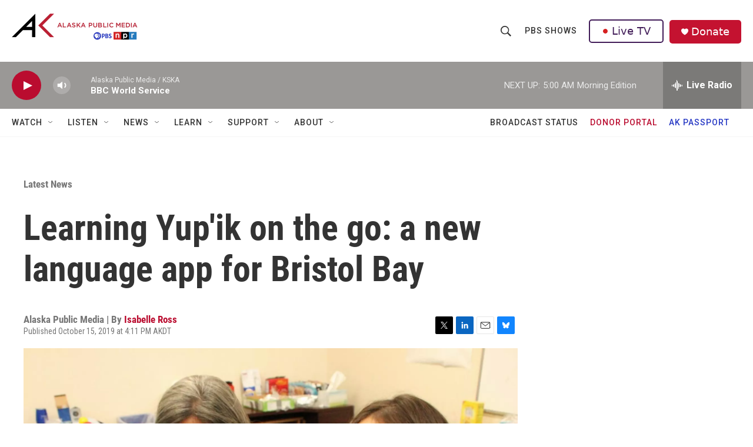

--- FILE ---
content_type: text/html;charset=UTF-8
request_url: https://alaskapublic.org/2019/10/15/learning-yupik-on-the-go-a-new-language-app-for-bristol-bay/
body_size: 31378
content:
<!DOCTYPE html>
<html class="ArtP aside" lang="en">
    <head>
    <meta charset="UTF-8">

    

    <style data-cssvarsponyfill="true">
        :root { --siteBgColorInverse: #121212; --primaryTextColorInverse: #ffffff; --secondaryTextColorInverse: #cccccc; --tertiaryTextColorInverse: #c5c5c5; --headerBgColorInverse: #121212; --headerBorderColorInverse: #dcddde; --headerTextColorInverse: #ffffff; --secC1_Inverse: #a2a2a2; --secC4_Inverse: #282828; --headerNavBarBgColorInverse: #121212; --headerMenuBgColorInverse: #ffffff; --headerMenuTextColorInverse: #6b2b85; --headerMenuTextColorHoverInverse: #6b2b85; --liveBlogTextColorInverse: #ffffff; --applyButtonColorInverse: #4485D5; --applyButtonTextColorInverse: #4485D5; --siteBgColor: #ffffff; --primaryTextColor: #333333; --secondaryTextColor: #666666; --secC1: #767676; --secC4: #f5f5f5; --secC5: #ffffff; --siteBgColor: #ffffff; --siteInverseBgColor: #000000; --linkColor: #ba0c2f; --linkHoverColor: #85041e; --headerBgColor: #ffffff; --headerBgColorInverse: #000000; --headerBorderColor: #858585; --headerBorderColorInverse: #858585; --tertiaryTextColor: #1c1c1c; --headerTextColor: #333333; --buttonBgColor: #ba0c2f; --buttonTextColor: #ffffff; --headerNavBarBgColor: #ffffff; --headerNavBarTextColor: #333333; --headerMenuBgColor: #ffffff; --headerMenuTextColor: #333333; --headerMenuTextColorHover: #767676; --liveBlogTextColor: #282829; --applyButtonColor: #194173; --applyButtonTextColor: #2c4273; --primaryColor1: #9a9896; --primaryColor2: #ba0c2f; --breakingColor: #ff6f00; --secC2: #dcdcdc; --secC3: #e6e6e6; --secC5: #ffffff; --linkColor: #ba0c2f; --linkHoverColor: #85041e; --donateBGColor: #c41230; --headerIconColor: #ffffff; --hatButtonBgColor: #ffffff; --hatButtonBgHoverColor: #411c58; --hatButtonBorderColor: #411c58; --hatButtonBorderHoverColor: #ffffff; --hatButtoniconColor: #d62021; --hatButtonTextColor: #411c58; --hatButtonTextHoverColor: #ffffff; --footerTextColor: #ffffff; --footerTextBgColor: #ffffff; --footerPartnersBgColor: #000000; --listBorderColor: #000000; --gridBorderColor: #e6e6e6; --tagButtonBorderColor: #1772b0; --tagButtonTextColor: #1772b0; --breakingTextColor: #ffffff; --sectionTextColor: #ff6f00; --contentWidth: 1240px; --primaryHeadlineFont: sans-serif; --secHlFont: sans-serif; --bodyFont: sans-serif; --colorWhite: #ffffff; --colorBlack: #000000;} .fonts-loaded { --primaryHeadlineFont: "Roboto Condensed"; --secHlFont: "Roboto Condensed"; --bodyFont: "Roboto"; --liveBlogBodyFont: "Roboto";}
    </style>

    
    <meta property="og:title" content="Learning Yup&#x27;ik on the go: a new language app for Bristol Bay">

    <meta property="og:url" content="https://alaskapublic.org/news/2019-10-15/learning-yupik-on-the-go-a-new-language-app-for-bristol-bay">

    <meta property="og:image" content="https://npr.brightspotcdn.com/dims4/default/ededa89/2147483647/strip/true/crop/1200x630+0+139/resize/1200x630!/quality/90/?url=http%3A%2F%2Fnpr-brightspot.s3.amazonaws.com%2Flegacy%2Fwp-content%2Fuploads%2F2019%2F10%2Fyupik-app.jpg">

    
    <meta property="og:image:url" content="https://npr.brightspotcdn.com/dims4/default/ededa89/2147483647/strip/true/crop/1200x630+0+139/resize/1200x630!/quality/90/?url=http%3A%2F%2Fnpr-brightspot.s3.amazonaws.com%2Flegacy%2Fwp-content%2Fuploads%2F2019%2F10%2Fyupik-app.jpg">
    
    <meta property="og:image:width" content="1200">
    <meta property="og:image:height" content="630">
    <meta property="og:image:type" content="image/jpeg">
    
    <meta property="og:image:alt" content="Diane Wetter (L) and Atkiq Ilutsik-Snyder try out Yugtun, a language app for Yup&#x27;ik learners. (Photo by Isabelle Ross/KDLG)">
    

    <meta property="og:description" content="People learning Yup’ik now have another way to practice — a new Yup’ik language app aiming to help them develop their skills outside the classroom. The goal is to revitalize the language in Bristol Bay.">

    <meta property="og:site_name" content="Alaska Public Media">



    <meta property="og:type" content="article">

    <meta property="article:author" content="https://alaskapublic.org/people/isabelle-ross">

    <meta property="article:published_time" content="2019-10-16T00:11:22">

    <meta property="article:modified_time" content="2024-10-25T18:40:47.64">

    <meta property="article:section" content="Latest News">
<meta name="disqus.shortname" content="npr-kska">
<meta name="disqus.url" content="https://alaskapublic.org/news/2019-10-15/learning-yupik-on-the-go-a-new-language-app-for-bristol-bay">
<meta name="disqus.title" content="Learning Yup&#x27;ik on the go: a new language app for Bristol Bay">
<meta name="disqus.identifier" content="00000192-99f4-dda9-a1f3-dbfd451200ca">
<meta name="robots" content="max-image-preview:large">


    
    <meta name="twitter:card" content="summary_large_image"/>
    
    
    
    
    <meta name="twitter:description" content="People learning Yup’ik now have another way to practice — a new Yup’ik language app aiming to help them develop their skills outside the classroom. The goal is to revitalize the language in Bristol Bay."/>
    
    
    <meta name="twitter:image" content="https://npr.brightspotcdn.com/dims4/default/9617d6d/2147483647/strip/true/crop/1200x675+0+117/resize/1200x675!/quality/90/?url=http%3A%2F%2Fnpr-brightspot.s3.amazonaws.com%2Flegacy%2Fwp-content%2Fuploads%2F2019%2F10%2Fyupik-app.jpg"/>

    
    <meta name="twitter:image:alt" content="Diane Wetter (L) and Atkiq Ilutsik-Snyder try out Yugtun, a language app for Yup&#x27;ik learners. (Photo by Isabelle Ross/KDLG)"/>
    
    
    <meta name="twitter:site" content="@akpublicnews"/>
    
    
    
    <meta name="twitter:title" content="Learning Yup&#x27;ik on the go: a new language app for Bristol Bay"/>
    


    <link data-cssvarsponyfill="true" class="Webpack-css" rel="stylesheet" href="https://npr.brightspotcdn.com/resource/00000177-1bc0-debb-a57f-dfcf4a950000/styleguide/All.min.0db89f2a608a6b13cec2d9fc84f71c45.gz.css">

    

    <style>.FooterNavigation-items-item {
    display: inline-block
}</style>
<style>[class*='-articleBody'] > ul,
[class*='-articleBody'] > ul ul {
    list-style-type: disc;
}</style>
<link rel="stylesheet" href="/stylesheets/akpm_global_stylesheet.css">


    <meta name="viewport" content="width=device-width, initial-scale=1, viewport-fit=cover"><title>Learning Yup&#x27;ik on the go: a new language app for Bristol Bay</title><meta name="description" content="People learning Yup’ik now have another way to practice — a new Yup’ik language app aiming to help them develop their skills outside the classroom. The goal is to revitalize the language in Bristol Bay."><link rel="canonical" href="https://alaskapublic.org/news/2019-10-15/learning-yupik-on-the-go-a-new-language-app-for-bristol-bay"><meta name="brightspot.contentId" content="00000192-99f4-dda9-a1f3-dbfd451200ca"><link rel="apple-touch-icon"sizes="180x180"href="/apple-touch-icon.png"><link rel="icon"type="image/png"href="/favicon-32x32.png"><link rel="icon"type="image/png"href="/favicon-16x16.png">
    
    
    <meta name="brightspot-dataLayer" content="{
  &quot;author&quot; : &quot;Isabelle Ross&quot;,
  &quot;bspStoryId&quot; : &quot;00000192-99f4-dda9-a1f3-dbfd451200ca&quot;,
  &quot;category&quot; : &quot;Latest News,Top Stories&quot;,
  &quot;inlineAudio&quot; : 0,
  &quot;keywords&quot; : &quot;&quot;,
  &quot;nprCmsSite&quot; : true,
  &quot;nprStoryId&quot; : &quot;&quot;,
  &quot;pageType&quot; : &quot;news-story&quot;,
  &quot;program&quot; : &quot;&quot;,
  &quot;publishedDate&quot; : &quot;2019-10-15T16:11:22Z&quot;,
  &quot;siteName&quot; : &quot;Alaska Public Media&quot;,
  &quot;station&quot; : &quot;Alaska Public Media&quot;,
  &quot;stationOrgId&quot; : &quot;1177&quot;,
  &quot;storyOrgId&quot; : &quot;0&quot;,
  &quot;storyTheme&quot; : &quot;news-story&quot;,
  &quot;storyTitle&quot; : &quot;Learning Yup&#x27;ik on the go: a new language app for Bristol Bay&quot;,
  &quot;timezone&quot; : &quot;America/Anchorage&quot;,
  &quot;wordCount&quot; : 0,
  &quot;series&quot; : &quot;&quot;
}">
    <script id="brightspot-dataLayer">
        (function () {
            var dataValue = document.head.querySelector('meta[name="brightspot-dataLayer"]').content;
            if (dataValue) {
                window.brightspotDataLayer = JSON.parse(dataValue);
            }
        })();
    </script>

    

    

    
    <script src="https://npr.brightspotcdn.com/resource/00000177-1bc0-debb-a57f-dfcf4a950000/styleguide/All.min.fd8f7fccc526453c829dde80fc7c2ef5.gz.js" async></script>
    

    <script async="async" src="https://securepubads.g.doubleclick.net/tag/js/gpt.js"></script>
<script type="text/javascript">
    // Google tag setup
    var googletag = googletag || {};
    googletag.cmd = googletag.cmd || [];

    googletag.cmd.push(function () {
        // @see https://developers.google.com/publisher-tag/reference#googletag.PubAdsService_enableLazyLoad
        googletag.pubads().enableLazyLoad({
            fetchMarginPercent: 100, // fetch and render ads within this % of viewport
            renderMarginPercent: 100,
            mobileScaling: 1  // Same on mobile.
        });

        googletag.pubads().enableSingleRequest()
        googletag.pubads().enableAsyncRendering()
        googletag.pubads().collapseEmptyDivs()
        googletag.pubads().disableInitialLoad()
        googletag.enableServices()
    })
</script>
<!-- no longer used, moved disqus script to be loaded by ps-disqus-comment-module.js to avoid errors --><script type="application/ld+json">{"@context":"http://schema.org","@type":"BreadcrumbList","itemListElement":[{"@context":"http://schema.org","@type":"ListItem","item":"https://alaskapublic.org/news","name":"Latest News","position":"1"}]}</script><script type="application/ld+json">{"@context":"http://schema.org","@type":"ListenAction","description":"People learning Yup’ik now have another way to practice — a new Yup’ik language app aiming to help them develop their skills outside the classroom. The goal is to revitalize the language in Bristol Bay. ","name":"Learning Yup'ik on the go: a new language app for Bristol Bay"}</script><meta name="gtm-dataLayer" content="{
  &quot;gtmAuthor&quot; : &quot;Isabelle Ross&quot;,
  &quot;gtmBspStoryId&quot; : &quot;00000192-99f4-dda9-a1f3-dbfd451200ca&quot;,
  &quot;gtmCategory&quot; : &quot;Latest News,Top Stories&quot;,
  &quot;gtmInlineAudio&quot; : 0,
  &quot;gtmKeywords&quot; : &quot;&quot;,
  &quot;gtmNprCmsSite&quot; : true,
  &quot;gtmNprStoryId&quot; : &quot;&quot;,
  &quot;gtmPageType&quot; : &quot;news-story&quot;,
  &quot;gtmProgram&quot; : &quot;&quot;,
  &quot;gtmPublishedDate&quot; : &quot;2019-10-15T16:11:22Z&quot;,
  &quot;gtmSiteName&quot; : &quot;Alaska Public Media&quot;,
  &quot;gtmStation&quot; : &quot;Alaska Public Media&quot;,
  &quot;gtmStationOrgId&quot; : &quot;1177&quot;,
  &quot;gtmStoryOrgId&quot; : &quot;0&quot;,
  &quot;gtmStoryTheme&quot; : &quot;news-story&quot;,
  &quot;gtmStoryTitle&quot; : &quot;Learning Yup&#x27;ik on the go: a new language app for Bristol Bay&quot;,
  &quot;gtmTimezone&quot; : &quot;America/Anchorage&quot;,
  &quot;gtmWordCount&quot; : 0,
  &quot;gtmSeries&quot; : &quot;&quot;
}"><script>

    (function () {
        var dataValue = document.head.querySelector('meta[name="gtm-dataLayer"]').content;
        if (dataValue) {
            window.dataLayer = window.dataLayer || [];
            dataValue = JSON.parse(dataValue);
            dataValue['event'] = 'gtmFirstView';
            window.dataLayer.push(dataValue);
        }
    })();

    (function(w,d,s,l,i){w[l]=w[l]||[];w[l].push({'gtm.start':
            new Date().getTime(),event:'gtm.js'});var f=d.getElementsByTagName(s)[0],
        j=d.createElement(s),dl=l!='dataLayer'?'&l='+l:'';j.async=true;j.src=
        'https://www.googletagmanager.com/gtm.js?id='+i+dl;f.parentNode.insertBefore(j,f);
})(window,document,'script','dataLayer','GTM-N39QFDR');</script><script type="application/ld+json">{"@context":"http://schema.org","@type":"NewsArticle","author":[{"@context":"http://schema.org","@type":"Person","name":"Isabelle Ross","url":"https://alaskapublic.org/people/isabelle-ross"}],"dateModified":"2024-10-25T14:40:47Z","datePublished":"2019-10-15T20:11:22Z","headline":"Learning Yup'ik on the go: a new language app for Bristol Bay","image":{"@context":"http://schema.org","@type":"ImageObject","url":"https://npr.brightspotcdn.com/legacy/wp-content/uploads/2019/10/yupik-app.jpg"},"mainEntityOfPage":{"@type":"NewsArticle","@id":"https://alaskapublic.org/news/2019-10-15/learning-yupik-on-the-go-a-new-language-app-for-bristol-bay"},"publisher":{"@type":"Organization","name":"AKPM","logo":{"@context":"http://schema.org","@type":"ImageObject","height":"60","url":"https://npr.brightspotcdn.com/dims4/default/fc7e9ec/2147483647/resize/x60/quality/90/?url=http%3A%2F%2Fnpr-brightspot.s3.amazonaws.com%2F38%2F65%2Ff048c72b4befb5bafa8664077013%2Fakpm-pbs-npr-v2.png","width":"214"}}}</script><script>window.addEventListener('DOMContentLoaded', (event) => {
    window.nulldurationobserver = new MutationObserver(function (mutations) {
        document.querySelectorAll('.StreamPill-duration').forEach(pill => { 
      if (pill.innerText == "LISTENNULL") {
         pill.innerText = "LISTEN"
      } 
    });
      });

      window.nulldurationobserver.observe(document.body, {
        childList: true,
        subtree: true
      });
});
</script>
<script> window.addEventListener('DOMContentLoaded', function externalLinks() {
    for (var c = document.getElementsByTagName("a"), a = 0; a < c.length; a++) {
      var b = c[a];
      b.getAttribute("href") && b.hostname !== location.hostname && (b.target = "_blank")
    }
  });</script>
<script>window.addEventListener('DOMContentLoaded', function () {
  document.querySelectorAll('.DropdownNavigation-items > li').forEach(li => {
    const link = li.querySelector('a.NavI-text-link');
    if (!link) return;

    switch (link.href) {
      case 'https://alaskapublic.org/programs/trouble-at-sea/yukon-river':
        li.classList.add('tas-nav-custom');
        break;
    }
  });
});
</script>


    <script>
        var head = document.getElementsByTagName('head')
        head = head[0]
        var link = document.createElement('link');
        link.setAttribute('href', 'https://fonts.googleapis.com/css?family=Roboto Condensed|Roboto|Roboto:400,500,700&display=swap');
        var relList = link.relList;

        if (relList && relList.supports('preload')) {
            link.setAttribute('as', 'style');
            link.setAttribute('rel', 'preload');
            link.setAttribute('onload', 'this.rel="stylesheet"');
            link.setAttribute('crossorigin', 'anonymous');
        } else {
            link.setAttribute('rel', 'stylesheet');
        }

        head.appendChild(link);
    </script>
</head>


    <body class="Page-body" data-content-width="1240px">
    <noscript>
    <iframe src="https://www.googletagmanager.com/ns.html?id=GTM-N39QFDR" height="0" width="0" style="display:none;visibility:hidden"></iframe>
</noscript>
        

    <!-- Putting icons here, so we don't have to include in a bunch of -body hbs's -->
<svg xmlns="http://www.w3.org/2000/svg" style="display:none" id="iconsMap1" class="iconsMap">
    <symbol id="play-icon" viewBox="0 0 115 115">
        <polygon points="0,0 115,57.5 0,115" fill="currentColor" />
    </symbol>
    <symbol id="grid" viewBox="0 0 32 32">
            <g>
                <path d="M6.4,5.7 C6.4,6.166669 6.166669,6.4 5.7,6.4 L0.7,6.4 C0.233331,6.4 0,6.166669 0,5.7 L0,0.7 C0,0.233331 0.233331,0 0.7,0 L5.7,0 C6.166669,0 6.4,0.233331 6.4,0.7 L6.4,5.7 Z M19.2,5.7 C19.2,6.166669 18.966669,6.4 18.5,6.4 L13.5,6.4 C13.033331,6.4 12.8,6.166669 12.8,5.7 L12.8,0.7 C12.8,0.233331 13.033331,0 13.5,0 L18.5,0 C18.966669,0 19.2,0.233331 19.2,0.7 L19.2,5.7 Z M32,5.7 C32,6.166669 31.766669,6.4 31.3,6.4 L26.3,6.4 C25.833331,6.4 25.6,6.166669 25.6,5.7 L25.6,0.7 C25.6,0.233331 25.833331,0 26.3,0 L31.3,0 C31.766669,0 32,0.233331 32,0.7 L32,5.7 Z M6.4,18.5 C6.4,18.966669 6.166669,19.2 5.7,19.2 L0.7,19.2 C0.233331,19.2 0,18.966669 0,18.5 L0,13.5 C0,13.033331 0.233331,12.8 0.7,12.8 L5.7,12.8 C6.166669,12.8 6.4,13.033331 6.4,13.5 L6.4,18.5 Z M19.2,18.5 C19.2,18.966669 18.966669,19.2 18.5,19.2 L13.5,19.2 C13.033331,19.2 12.8,18.966669 12.8,18.5 L12.8,13.5 C12.8,13.033331 13.033331,12.8 13.5,12.8 L18.5,12.8 C18.966669,12.8 19.2,13.033331 19.2,13.5 L19.2,18.5 Z M32,18.5 C32,18.966669 31.766669,19.2 31.3,19.2 L26.3,19.2 C25.833331,19.2 25.6,18.966669 25.6,18.5 L25.6,13.5 C25.6,13.033331 25.833331,12.8 26.3,12.8 L31.3,12.8 C31.766669,12.8 32,13.033331 32,13.5 L32,18.5 Z M6.4,31.3 C6.4,31.766669 6.166669,32 5.7,32 L0.7,32 C0.233331,32 0,31.766669 0,31.3 L0,26.3 C0,25.833331 0.233331,25.6 0.7,25.6 L5.7,25.6 C6.166669,25.6 6.4,25.833331 6.4,26.3 L6.4,31.3 Z M19.2,31.3 C19.2,31.766669 18.966669,32 18.5,32 L13.5,32 C13.033331,32 12.8,31.766669 12.8,31.3 L12.8,26.3 C12.8,25.833331 13.033331,25.6 13.5,25.6 L18.5,25.6 C18.966669,25.6 19.2,25.833331 19.2,26.3 L19.2,31.3 Z M32,31.3 C32,31.766669 31.766669,32 31.3,32 L26.3,32 C25.833331,32 25.6,31.766669 25.6,31.3 L25.6,26.3 C25.6,25.833331 25.833331,25.6 26.3,25.6 L31.3,25.6 C31.766669,25.6 32,25.833331 32,26.3 L32,31.3 Z" id=""></path>
            </g>
    </symbol>
    <symbol id="radio-stream" width="18" height="19" viewBox="0 0 18 19">
        <g fill="currentColor" fill-rule="nonzero">
            <path d="M.5 8c-.276 0-.5.253-.5.565v1.87c0 .312.224.565.5.565s.5-.253.5-.565v-1.87C1 8.253.776 8 .5 8zM2.5 8c-.276 0-.5.253-.5.565v1.87c0 .312.224.565.5.565s.5-.253.5-.565v-1.87C3 8.253 2.776 8 2.5 8zM3.5 7c-.276 0-.5.276-.5.617v3.766c0 .34.224.617.5.617s.5-.276.5-.617V7.617C4 7.277 3.776 7 3.5 7zM5.5 6c-.276 0-.5.275-.5.613v5.774c0 .338.224.613.5.613s.5-.275.5-.613V6.613C6 6.275 5.776 6 5.5 6zM6.5 4c-.276 0-.5.26-.5.58v8.84c0 .32.224.58.5.58s.5-.26.5-.58V4.58C7 4.26 6.776 4 6.5 4zM8.5 0c-.276 0-.5.273-.5.61v17.78c0 .337.224.61.5.61s.5-.273.5-.61V.61C9 .273 8.776 0 8.5 0zM9.5 2c-.276 0-.5.274-.5.612v14.776c0 .338.224.612.5.612s.5-.274.5-.612V2.612C10 2.274 9.776 2 9.5 2zM11.5 5c-.276 0-.5.276-.5.616v8.768c0 .34.224.616.5.616s.5-.276.5-.616V5.616c0-.34-.224-.616-.5-.616zM12.5 6c-.276 0-.5.262-.5.584v4.832c0 .322.224.584.5.584s.5-.262.5-.584V6.584c0-.322-.224-.584-.5-.584zM14.5 7c-.276 0-.5.29-.5.647v3.706c0 .357.224.647.5.647s.5-.29.5-.647V7.647C15 7.29 14.776 7 14.5 7zM15.5 8c-.276 0-.5.253-.5.565v1.87c0 .312.224.565.5.565s.5-.253.5-.565v-1.87c0-.312-.224-.565-.5-.565zM17.5 8c-.276 0-.5.253-.5.565v1.87c0 .312.224.565.5.565s.5-.253.5-.565v-1.87c0-.312-.224-.565-.5-.565z"/>
        </g>
    </symbol>
    <symbol id="icon-magnify" viewBox="0 0 31 31">
        <g>
            <path fill-rule="evenodd" d="M22.604 18.89l-.323.566 8.719 8.8L28.255 31l-8.719-8.8-.565.404c-2.152 1.346-4.386 2.018-6.7 2.018-3.39 0-6.284-1.21-8.679-3.632C1.197 18.568 0 15.66 0 12.27c0-3.39 1.197-6.283 3.592-8.678C5.987 1.197 8.88 0 12.271 0c3.39 0 6.283 1.197 8.678 3.592 2.395 2.395 3.593 5.288 3.593 8.679 0 2.368-.646 4.574-1.938 6.62zM19.162 5.77C17.322 3.925 15.089 3 12.46 3c-2.628 0-4.862.924-6.702 2.77C3.92 7.619 3 9.862 3 12.5c0 2.639.92 4.882 2.76 6.73C7.598 21.075 9.832 22 12.46 22c2.629 0 4.862-.924 6.702-2.77C21.054 17.33 22 15.085 22 12.5c0-2.586-.946-4.83-2.838-6.73z"/>
        </g>
    </symbol>
    <symbol id="burger-menu" viewBox="0 0 14 10">
        <g>
            <path fill-rule="evenodd" d="M0 5.5v-1h14v1H0zM0 1V0h14v1H0zm0 9V9h14v1H0z"></path>
        </g>
    </symbol>
    <symbol id="close-x" viewBox="0 0 14 14">
        <g>
            <path fill-rule="nonzero" d="M6.336 7L0 .664.664 0 7 6.336 13.336 0 14 .664 7.664 7 14 13.336l-.664.664L7 7.664.664 14 0 13.336 6.336 7z"></path>
        </g>
    </symbol>
    <symbol id="share-more-arrow" viewBox="0 0 512 512" style="enable-background:new 0 0 512 512;">
        <g>
            <g>
                <path d="M512,241.7L273.643,3.343v156.152c-71.41,3.744-138.015,33.337-188.958,84.28C30.075,298.384,0,370.991,0,448.222v60.436
                    l29.069-52.985c45.354-82.671,132.173-134.027,226.573-134.027c5.986,0,12.004,0.212,18.001,0.632v157.779L512,241.7z
                    M255.642,290.666c-84.543,0-163.661,36.792-217.939,98.885c26.634-114.177,129.256-199.483,251.429-199.483h15.489V78.131
                    l163.568,163.568L304.621,405.267V294.531l-13.585-1.683C279.347,291.401,267.439,290.666,255.642,290.666z"></path>
            </g>
        </g>
    </symbol>
    <symbol id="chevron" viewBox="0 0 100 100">
        <g>
            <path d="M22.4566257,37.2056786 L-21.4456527,71.9511488 C-22.9248661,72.9681457 -24.9073712,72.5311671 -25.8758148,70.9765924 L-26.9788683,69.2027424 C-27.9450684,67.6481676 -27.5292733,65.5646602 -26.0500598,64.5484493 L20.154796,28.2208967 C21.5532435,27.2597011 23.3600078,27.2597011 24.759951,28.2208967 L71.0500598,64.4659264 C72.5292733,65.4829232 72.9450684,67.5672166 71.9788683,69.1217913 L70.8750669,70.8956413 C69.9073712,72.4502161 67.9241183,72.8848368 66.4449048,71.8694118 L22.4566257,37.2056786 Z" id="Transparent-Chevron" transform="translate(22.500000, 50.000000) rotate(90.000000) translate(-22.500000, -50.000000) "></path>
        </g>
    </symbol>
</svg>

<svg xmlns="http://www.w3.org/2000/svg" style="display:none" id="iconsMap2" class="iconsMap">
    <symbol id="mono-icon-facebook" viewBox="0 0 10 19">
        <path fill-rule="evenodd" d="M2.707 18.25V10.2H0V7h2.707V4.469c0-1.336.375-2.373 1.125-3.112C4.582.62 5.578.25 6.82.25c1.008 0 1.828.047 2.461.14v2.848H7.594c-.633 0-1.067.14-1.301.422-.188.235-.281.61-.281 1.125V7H9l-.422 3.2H6.012v8.05H2.707z"></path>
    </symbol>
    <symbol id="mono-icon-instagram" viewBox="0 0 17 17">
        <g>
            <path fill-rule="evenodd" d="M8.281 4.207c.727 0 1.4.182 2.022.545a4.055 4.055 0 0 1 1.476 1.477c.364.62.545 1.294.545 2.021 0 .727-.181 1.4-.545 2.021a4.055 4.055 0 0 1-1.476 1.477 3.934 3.934 0 0 1-2.022.545c-.726 0-1.4-.182-2.021-.545a4.055 4.055 0 0 1-1.477-1.477 3.934 3.934 0 0 1-.545-2.021c0-.727.182-1.4.545-2.021A4.055 4.055 0 0 1 6.26 4.752a3.934 3.934 0 0 1 2.021-.545zm0 6.68a2.54 2.54 0 0 0 1.864-.774 2.54 2.54 0 0 0 .773-1.863 2.54 2.54 0 0 0-.773-1.863 2.54 2.54 0 0 0-1.864-.774 2.54 2.54 0 0 0-1.863.774 2.54 2.54 0 0 0-.773 1.863c0 .727.257 1.348.773 1.863a2.54 2.54 0 0 0 1.863.774zM13.45 4.03c-.023.258-.123.48-.299.668a.856.856 0 0 1-.65.281.913.913 0 0 1-.668-.28.913.913 0 0 1-.281-.669c0-.258.094-.48.281-.668a.913.913 0 0 1 .668-.28c.258 0 .48.093.668.28.187.188.281.41.281.668zm2.672.95c.023.656.035 1.746.035 3.269 0 1.523-.017 2.62-.053 3.287-.035.668-.134 1.248-.298 1.74a4.098 4.098 0 0 1-.967 1.53 4.098 4.098 0 0 1-1.53.966c-.492.164-1.072.264-1.74.3-.668.034-1.763.052-3.287.052-1.523 0-2.619-.018-3.287-.053-.668-.035-1.248-.146-1.74-.334a3.747 3.747 0 0 1-1.53-.931 4.098 4.098 0 0 1-.966-1.53c-.164-.492-.264-1.072-.299-1.74C.424 10.87.406 9.773.406 8.25S.424 5.63.46 4.963c.035-.668.135-1.248.299-1.74.21-.586.533-1.096.967-1.53A4.098 4.098 0 0 1 3.254.727c.492-.164 1.072-.264 1.74-.3C5.662.394 6.758.376 8.281.376c1.524 0 2.62.018 3.287.053.668.035 1.248.135 1.74.299a4.098 4.098 0 0 1 2.496 2.496c.165.492.27 1.078.317 1.757zm-1.687 7.91c.14-.399.234-1.032.28-1.899.024-.515.036-1.242.036-2.18V7.689c0-.961-.012-1.688-.035-2.18-.047-.89-.14-1.524-.281-1.899a2.537 2.537 0 0 0-1.512-1.511c-.375-.14-1.008-.235-1.899-.282a51.292 51.292 0 0 0-2.18-.035H7.72c-.938 0-1.664.012-2.18.035-.867.047-1.5.141-1.898.282a2.537 2.537 0 0 0-1.512 1.511c-.14.375-.234 1.008-.281 1.899a51.292 51.292 0 0 0-.036 2.18v1.125c0 .937.012 1.664.036 2.18.047.866.14 1.5.28 1.898.306.726.81 1.23 1.513 1.511.398.141 1.03.235 1.898.282.516.023 1.242.035 2.18.035h1.125c.96 0 1.687-.012 2.18-.035.89-.047 1.523-.141 1.898-.282.726-.304 1.23-.808 1.512-1.511z"></path>
        </g>
    </symbol>
    <symbol id="mono-icon-email" viewBox="0 0 512 512">
        <g>
            <path d="M67,148.7c11,5.8,163.8,89.1,169.5,92.1c5.7,3,11.5,4.4,20.5,4.4c9,0,14.8-1.4,20.5-4.4c5.7-3,158.5-86.3,169.5-92.1
                c4.1-2.1,11-5.9,12.5-10.2c2.6-7.6-0.2-10.5-11.3-10.5H257H65.8c-11.1,0-13.9,3-11.3,10.5C56,142.9,62.9,146.6,67,148.7z"></path>
            <path d="M455.7,153.2c-8.2,4.2-81.8,56.6-130.5,88.1l82.2,92.5c2,2,2.9,4.4,1.8,5.6c-1.2,1.1-3.8,0.5-5.9-1.4l-98.6-83.2
                c-14.9,9.6-25.4,16.2-27.2,17.2c-7.7,3.9-13.1,4.4-20.5,4.4c-7.4,0-12.8-0.5-20.5-4.4c-1.9-1-12.3-7.6-27.2-17.2l-98.6,83.2
                c-2,2-4.7,2.6-5.9,1.4c-1.2-1.1-0.3-3.6,1.7-5.6l82.1-92.5c-48.7-31.5-123.1-83.9-131.3-88.1c-8.8-4.5-9.3,0.8-9.3,4.9
                c0,4.1,0,205,0,205c0,9.3,13.7,20.9,23.5,20.9H257h185.5c9.8,0,21.5-11.7,21.5-20.9c0,0,0-201,0-205
                C464,153.9,464.6,148.7,455.7,153.2z"></path>
        </g>
    </symbol>
    <symbol id="default-image" width="24" height="24" viewBox="0 0 24 24" fill="none" stroke="currentColor" stroke-width="2" stroke-linecap="round" stroke-linejoin="round" class="feather feather-image">
        <rect x="3" y="3" width="18" height="18" rx="2" ry="2"></rect>
        <circle cx="8.5" cy="8.5" r="1.5"></circle>
        <polyline points="21 15 16 10 5 21"></polyline>
    </symbol>
    <symbol id="icon-email" width="18px" viewBox="0 0 20 14">
        <g id="Symbols" stroke="none" stroke-width="1" fill="none" fill-rule="evenodd" stroke-linecap="round" stroke-linejoin="round">
            <g id="social-button-bar" transform="translate(-125.000000, -8.000000)" stroke="#000000">
                <g id="Group-2" transform="translate(120.000000, 0.000000)">
                    <g id="envelope" transform="translate(6.000000, 9.000000)">
                        <path d="M17.5909091,10.6363636 C17.5909091,11.3138182 17.0410909,11.8636364 16.3636364,11.8636364 L1.63636364,11.8636364 C0.958909091,11.8636364 0.409090909,11.3138182 0.409090909,10.6363636 L0.409090909,1.63636364 C0.409090909,0.958090909 0.958909091,0.409090909 1.63636364,0.409090909 L16.3636364,0.409090909 C17.0410909,0.409090909 17.5909091,0.958090909 17.5909091,1.63636364 L17.5909091,10.6363636 L17.5909091,10.6363636 Z" id="Stroke-406"></path>
                        <polyline id="Stroke-407" points="17.1818182 0.818181818 9 7.36363636 0.818181818 0.818181818"></polyline>
                    </g>
                </g>
            </g>
        </g>
    </symbol>
    <symbol id="mono-icon-print" viewBox="0 0 12 12">
        <g fill-rule="evenodd">
            <path fill-rule="nonzero" d="M9 10V7H3v3H1a1 1 0 0 1-1-1V4a1 1 0 0 1 1-1h10a1 1 0 0 1 1 1v3.132A2.868 2.868 0 0 1 9.132 10H9zm.5-4.5a1 1 0 1 0 0-2 1 1 0 0 0 0 2zM3 0h6v2H3z"></path>
            <path d="M4 8h4v4H4z"></path>
        </g>
    </symbol>
    <symbol id="mono-icon-copylink" viewBox="0 0 12 12">
        <g fill-rule="evenodd">
            <path d="M10.199 2.378c.222.205.4.548.465.897.062.332.016.614-.132.774L8.627 6.106c-.187.203-.512.232-.75-.014a.498.498 0 0 0-.706.028.499.499 0 0 0 .026.706 1.509 1.509 0 0 0 2.165-.04l1.903-2.06c.37-.398.506-.98.382-1.636-.105-.557-.392-1.097-.77-1.445L9.968.8C9.591.452 9.03.208 8.467.145 7.803.072 7.233.252 6.864.653L4.958 2.709a1.509 1.509 0 0 0 .126 2.161.5.5 0 1 0 .68-.734c-.264-.218-.26-.545-.071-.747L7.597 1.33c.147-.16.425-.228.76-.19.353.038.71.188.931.394l.91.843.001.001zM1.8 9.623c-.222-.205-.4-.549-.465-.897-.062-.332-.016-.614.132-.774l1.905-2.057c.187-.203.512-.232.75.014a.498.498 0 0 0 .706-.028.499.499 0 0 0-.026-.706 1.508 1.508 0 0 0-2.165.04L.734 7.275c-.37.399-.506.98-.382 1.637.105.557.392 1.097.77 1.445l.91.843c.376.35.937.594 1.5.656.664.073 1.234-.106 1.603-.507L7.04 9.291a1.508 1.508 0 0 0-.126-2.16.5.5 0 0 0-.68.734c.264.218.26.545.071.747l-1.904 2.057c-.147.16-.425.228-.76.191-.353-.038-.71-.188-.931-.394l-.91-.843z"></path>
            <path d="M8.208 3.614a.5.5 0 0 0-.707.028L3.764 7.677a.5.5 0 0 0 .734.68L8.235 4.32a.5.5 0 0 0-.027-.707"></path>
        </g>
    </symbol>
    <symbol id="mono-icon-linkedin" viewBox="0 0 16 17">
        <g fill-rule="evenodd">
            <path d="M3.734 16.125H.464V5.613h3.27zM2.117 4.172c-.515 0-.96-.188-1.336-.563A1.825 1.825 0 0 1 .22 2.273c0-.515.187-.96.562-1.335.375-.375.82-.563 1.336-.563.516 0 .961.188 1.336.563.375.375.563.82.563 1.335 0 .516-.188.961-.563 1.336-.375.375-.82.563-1.336.563zM15.969 16.125h-3.27v-5.133c0-.844-.07-1.453-.21-1.828-.259-.633-.762-.95-1.512-.95s-1.278.282-1.582.845c-.235.421-.352 1.043-.352 1.863v5.203H5.809V5.613h3.128v1.442h.036c.234-.469.609-.856 1.125-1.16.562-.375 1.218-.563 1.968-.563 1.524 0 2.59.48 3.2 1.441.468.774.703 1.97.703 3.586v5.766z"></path>
        </g>
    </symbol>
    <symbol id="mono-icon-pinterest" viewBox="0 0 512 512">
        <g>
            <path d="M256,32C132.3,32,32,132.3,32,256c0,91.7,55.2,170.5,134.1,205.2c-0.6-15.6-0.1-34.4,3.9-51.4
                c4.3-18.2,28.8-122.1,28.8-122.1s-7.2-14.3-7.2-35.4c0-33.2,19.2-58,43.2-58c20.4,0,30.2,15.3,30.2,33.6
                c0,20.5-13.1,51.1-19.8,79.5c-5.6,23.8,11.9,43.1,35.4,43.1c42.4,0,71-54.5,71-119.1c0-49.1-33.1-85.8-93.2-85.8
                c-67.9,0-110.3,50.7-110.3,107.3c0,19.5,5.8,33.3,14.8,43.9c4.1,4.9,4.7,6.9,3.2,12.5c-1.1,4.1-3.5,14-4.6,18
                c-1.5,5.7-6.1,7.7-11.2,5.6c-31.3-12.8-45.9-47-45.9-85.6c0-63.6,53.7-139.9,160.1-139.9c85.5,0,141.8,61.9,141.8,128.3
                c0,87.9-48.9,153.5-120.9,153.5c-24.2,0-46.9-13.1-54.7-27.9c0,0-13,51.6-15.8,61.6c-4.7,17.3-14,34.5-22.5,48
                c20.1,5.9,41.4,9.2,63.5,9.2c123.7,0,224-100.3,224-224C480,132.3,379.7,32,256,32z"></path>
        </g>
    </symbol>
    <symbol id="mono-icon-tumblr" viewBox="0 0 512 512">
        <g>
            <path d="M321.2,396.3c-11.8,0-22.4-2.8-31.5-8.3c-6.9-4.1-11.5-9.6-14-16.4c-2.6-6.9-3.6-22.3-3.6-46.4V224h96v-64h-96V48h-61.9
                c-2.7,21.5-7.5,44.7-14.5,58.6c-7,13.9-14,25.8-25.6,35.7c-11.6,9.9-25.6,17.9-41.9,23.3V224h48v140.4c0,19,2,33.5,5.9,43.5
                c4,10,11.1,19.5,21.4,28.4c10.3,8.9,22.8,15.7,37.3,20.5c14.6,4.8,31.4,7.2,50.4,7.2c16.7,0,30.3-1.7,44.7-5.1
                c14.4-3.4,30.5-9.3,48.2-17.6v-65.6C363.2,389.4,342.3,396.3,321.2,396.3z"></path>
        </g>
    </symbol>
    <symbol id="mono-icon-twitter" viewBox="0 0 1200 1227">
        <g>
            <path d="M714.163 519.284L1160.89 0H1055.03L667.137 450.887L357.328 0H0L468.492 681.821L0 1226.37H105.866L515.491
            750.218L842.672 1226.37H1200L714.137 519.284H714.163ZM569.165 687.828L521.697 619.934L144.011 79.6944H306.615L611.412
            515.685L658.88 583.579L1055.08 1150.3H892.476L569.165 687.854V687.828Z" fill="white"></path>
        </g>
    </symbol>
    <symbol id="mono-icon-youtube" viewBox="0 0 512 512">
        <g>
            <path fill-rule="evenodd" d="M508.6,148.8c0-45-33.1-81.2-74-81.2C379.2,65,322.7,64,265,64c-3,0-6,0-9,0s-6,0-9,0c-57.6,0-114.2,1-169.6,3.6
                c-40.8,0-73.9,36.4-73.9,81.4C1,184.6-0.1,220.2,0,255.8C-0.1,291.4,1,327,3.4,362.7c0,45,33.1,81.5,73.9,81.5
                c58.2,2.7,117.9,3.9,178.6,3.8c60.8,0.2,120.3-1,178.6-3.8c40.9,0,74-36.5,74-81.5c2.4-35.7,3.5-71.3,3.4-107
                C512.1,220.1,511,184.5,508.6,148.8z M207,353.9V157.4l145,98.2L207,353.9z"></path>
        </g>
    </symbol>
    <symbol id="mono-icon-flipboard" viewBox="0 0 500 500">
        <g>
            <path d="M0,0V500H500V0ZM400,200H300V300H200V400H100V100H400Z"></path>
        </g>
    </symbol>
    <symbol id="mono-icon-bluesky" viewBox="0 0 568 501">
        <g>
            <path d="M123.121 33.6637C188.241 82.5526 258.281 181.681 284 234.873C309.719 181.681 379.759 82.5526 444.879
            33.6637C491.866 -1.61183 568 -28.9064 568 57.9464C568 75.2916 558.055 203.659 552.222 224.501C531.947 296.954
            458.067 315.434 392.347 304.249C507.222 323.8 536.444 388.56 473.333 453.32C353.473 576.312 301.061 422.461
            287.631 383.039C285.169 375.812 284.017 372.431 284 375.306C283.983 372.431 282.831 375.812 280.369 383.039C266.939
            422.461 214.527 576.312 94.6667 453.32C31.5556 388.56 60.7778 323.8 175.653 304.249C109.933 315.434 36.0535
            296.954 15.7778 224.501C9.94525 203.659 0 75.2916 0 57.9464C0 -28.9064 76.1345 -1.61183 123.121 33.6637Z"
            fill="white">
            </path>
        </g>
    </symbol>
    <symbol id="mono-icon-threads" viewBox="0 0 192 192">
        <g>
            <path d="M141.537 88.9883C140.71 88.5919 139.87 88.2104 139.019 87.8451C137.537 60.5382 122.616 44.905 97.5619 44.745C97.4484 44.7443 97.3355 44.7443 97.222 44.7443C82.2364 44.7443 69.7731 51.1409 62.102 62.7807L75.881 72.2328C81.6116 63.5383 90.6052 61.6848 97.2286 61.6848C97.3051 61.6848 97.3819 61.6848 97.4576 61.6855C105.707 61.7381 111.932 64.1366 115.961 68.814C118.893 72.2193 120.854 76.925 121.825 82.8638C114.511 81.6207 106.601 81.2385 98.145 81.7233C74.3247 83.0954 59.0111 96.9879 60.0396 116.292C60.5615 126.084 65.4397 134.508 73.775 140.011C80.8224 144.663 89.899 146.938 99.3323 146.423C111.79 145.74 121.563 140.987 128.381 132.296C133.559 125.696 136.834 117.143 138.28 106.366C144.217 109.949 148.617 114.664 151.047 120.332C155.179 129.967 155.42 145.8 142.501 158.708C131.182 170.016 117.576 174.908 97.0135 175.059C74.2042 174.89 56.9538 167.575 45.7381 153.317C35.2355 139.966 29.8077 120.682 29.6052 96C29.8077 71.3178 35.2355 52.0336 45.7381 38.6827C56.9538 24.4249 74.2039 17.11 97.0132 16.9405C119.988 17.1113 137.539 24.4614 149.184 38.788C154.894 45.8136 159.199 54.6488 162.037 64.9503L178.184 60.6422C174.744 47.9622 169.331 37.0357 161.965 27.974C147.036 9.60668 125.202 0.195148 97.0695 0H96.9569C68.8816 0.19447 47.2921 9.6418 32.7883 28.0793C19.8819 44.4864 13.2244 67.3157 13.0007 95.9325L13 96L13.0007 96.0675C13.2244 124.684 19.8819 147.514 32.7883 163.921C47.2921 182.358 68.8816 191.806 96.9569 192H97.0695C122.03 191.827 139.624 185.292 154.118 170.811C173.081 151.866 172.51 128.119 166.26 113.541C161.776 103.087 153.227 94.5962 141.537 88.9883ZM98.4405 129.507C88.0005 130.095 77.1544 125.409 76.6196 115.372C76.2232 107.93 81.9158 99.626 99.0812 98.6368C101.047 98.5234 102.976 98.468 104.871 98.468C111.106 98.468 116.939 99.0737 122.242 100.233C120.264 124.935 108.662 128.946 98.4405 129.507Z" fill="white"></path>
        </g>
    </symbol>
 </svg>

<svg xmlns="http://www.w3.org/2000/svg" style="display:none" id="iconsMap3" class="iconsMap">
    <symbol id="volume-mute" x="0px" y="0px" viewBox="0 0 24 24" style="enable-background:new 0 0 24 24;">
        <polygon fill="currentColor" points="11,5 6,9 2,9 2,15 6,15 11,19 "/>
        <line style="fill:none;stroke:currentColor;stroke-width:2;stroke-linecap:round;stroke-linejoin:round;" x1="23" y1="9" x2="17" y2="15"/>
        <line style="fill:none;stroke:currentColor;stroke-width:2;stroke-linecap:round;stroke-linejoin:round;" x1="17" y1="9" x2="23" y2="15"/>
    </symbol>
    <symbol id="volume-low" x="0px" y="0px" viewBox="0 0 24 24" style="enable-background:new 0 0 24 24;" xml:space="preserve">
        <polygon fill="currentColor" points="11,5 6,9 2,9 2,15 6,15 11,19 "/>
    </symbol>
    <symbol id="volume-mid" x="0px" y="0px" viewBox="0 0 24 24" style="enable-background:new 0 0 24 24;">
        <polygon fill="currentColor" points="11,5 6,9 2,9 2,15 6,15 11,19 "/>
        <path style="fill:none;stroke:currentColor;stroke-width:2;stroke-linecap:round;stroke-linejoin:round;" d="M15.5,8.5c2,2,2,5.1,0,7.1"/>
    </symbol>
    <symbol id="volume-high" x="0px" y="0px" viewBox="0 0 24 24" style="enable-background:new 0 0 24 24;">
        <polygon fill="currentColor" points="11,5 6,9 2,9 2,15 6,15 11,19 "/>
        <path style="fill:none;stroke:currentColor;stroke-width:2;stroke-linecap:round;stroke-linejoin:round;" d="M19.1,4.9c3.9,3.9,3.9,10.2,0,14.1 M15.5,8.5c2,2,2,5.1,0,7.1"/>
    </symbol>
    <symbol id="pause-icon" viewBox="0 0 12 16">
        <rect x="0" y="0" width="4" height="16" fill="currentColor"></rect>
        <rect x="8" y="0" width="4" height="16" fill="currentColor"></rect>
    </symbol>
    <symbol id="heart" viewBox="0 0 24 24">
        <g>
            <path d="M12 4.435c-1.989-5.399-12-4.597-12 3.568 0 4.068 3.06 9.481 12 14.997 8.94-5.516 12-10.929 12-14.997 0-8.118-10-8.999-12-3.568z"/>
        </g>
    </symbol>
    <symbol id="icon-location" width="24" height="24" viewBox="0 0 24 24" fill="currentColor" stroke="currentColor" stroke-width="2" stroke-linecap="round" stroke-linejoin="round" class="feather feather-map-pin">
        <path d="M21 10c0 7-9 13-9 13s-9-6-9-13a9 9 0 0 1 18 0z" fill="currentColor" fill-opacity="1"></path>
        <circle cx="12" cy="10" r="5" fill="#ffffff"></circle>
    </symbol>
    <symbol id="icon-ticket" width="23px" height="15px" viewBox="0 0 23 15">
        <g stroke="none" stroke-width="1" fill="none" fill-rule="evenodd">
            <g transform="translate(-625.000000, -1024.000000)">
                <g transform="translate(625.000000, 1024.000000)">
                    <path d="M0,12.057377 L0,3.94262296 C0.322189879,4.12588308 0.696256938,4.23076923 1.0952381,4.23076923 C2.30500469,4.23076923 3.28571429,3.26645946 3.28571429,2.07692308 C3.28571429,1.68461385 3.17904435,1.31680209 2.99266757,1 L20.0073324,1 C19.8209556,1.31680209 19.7142857,1.68461385 19.7142857,2.07692308 C19.7142857,3.26645946 20.6949953,4.23076923 21.9047619,4.23076923 C22.3037431,4.23076923 22.6778101,4.12588308 23,3.94262296 L23,12.057377 C22.6778101,11.8741169 22.3037431,11.7692308 21.9047619,11.7692308 C20.6949953,11.7692308 19.7142857,12.7335405 19.7142857,13.9230769 C19.7142857,14.3153862 19.8209556,14.6831979 20.0073324,15 L2.99266757,15 C3.17904435,14.6831979 3.28571429,14.3153862 3.28571429,13.9230769 C3.28571429,12.7335405 2.30500469,11.7692308 1.0952381,11.7692308 C0.696256938,11.7692308 0.322189879,11.8741169 -2.13162821e-14,12.057377 Z" fill="currentColor"></path>
                    <path d="M14.5,0.533333333 L14.5,15.4666667" stroke="#FFFFFF" stroke-linecap="square" stroke-dasharray="2"></path>
                </g>
            </g>
        </g>
    </symbol>
    <symbol id="icon-refresh" width="24" height="24" viewBox="0 0 24 24" fill="none" stroke="currentColor" stroke-width="2" stroke-linecap="round" stroke-linejoin="round" class="feather feather-refresh-cw">
        <polyline points="23 4 23 10 17 10"></polyline>
        <polyline points="1 20 1 14 7 14"></polyline>
        <path d="M3.51 9a9 9 0 0 1 14.85-3.36L23 10M1 14l4.64 4.36A9 9 0 0 0 20.49 15"></path>
    </symbol>

    <symbol>
    <g id="mono-icon-link-post" stroke="none" stroke-width="1" fill="none" fill-rule="evenodd">
        <g transform="translate(-313.000000, -10148.000000)" fill="#000000" fill-rule="nonzero">
            <g transform="translate(306.000000, 10142.000000)">
                <path d="M14.0614027,11.2506973 L14.3070318,11.2618997 C15.6181751,11.3582102 16.8219637,12.0327684 17.6059678,13.1077805 C17.8500396,13.4424472 17.7765978,13.9116075 17.441931,14.1556793 C17.1072643,14.3997511 16.638104,14.3263093 16.3940322,13.9916425 C15.8684436,13.270965 15.0667922,12.8217495 14.1971448,12.7578692 C13.3952042,12.6989624 12.605753,12.9728728 12.0021966,13.5148801 L11.8552806,13.6559298 L9.60365896,15.9651545 C8.45118119,17.1890154 8.4677248,19.1416686 9.64054436,20.3445766 C10.7566428,21.4893084 12.5263723,21.5504727 13.7041492,20.5254372 L13.8481981,20.3916503 L15.1367586,19.070032 C15.4259192,18.7734531 15.9007548,18.7674393 16.1973338,19.0565998 C16.466951,19.3194731 16.4964317,19.7357968 16.282313,20.0321436 L16.2107659,20.117175 L14.9130245,21.4480474 C13.1386707,23.205741 10.3106091,23.1805355 8.5665371,21.3917196 C6.88861294,19.6707486 6.81173139,16.9294487 8.36035888,15.1065701 L8.5206409,14.9274155 L10.7811785,12.6088842 C11.6500838,11.7173642 12.8355419,11.2288664 14.0614027,11.2506973 Z M22.4334629,7.60828039 C24.1113871,9.32925141 24.1882686,12.0705513 22.6396411,13.8934299 L22.4793591,14.0725845 L20.2188215,16.3911158 C19.2919892,17.3420705 18.0049901,17.8344754 16.6929682,17.7381003 C15.3818249,17.6417898 14.1780363,16.9672316 13.3940322,15.8922195 C13.1499604,15.5575528 13.2234022,15.0883925 13.558069,14.8443207 C13.8927357,14.6002489 14.361896,14.6736907 14.6059678,15.0083575 C15.1315564,15.729035 15.9332078,16.1782505 16.8028552,16.2421308 C17.6047958,16.3010376 18.394247,16.0271272 18.9978034,15.4851199 L19.1447194,15.3440702 L21.396341,13.0348455 C22.5488188,11.8109846 22.5322752,9.85833141 21.3594556,8.65542337 C20.2433572,7.51069163 18.4736277,7.44952726 17.2944986,8.47594561 L17.1502735,8.60991269 L15.8541776,9.93153101 C15.5641538,10.2272658 15.0893026,10.2318956 14.7935678,9.94187181 C14.524718,9.67821384 14.4964508,9.26180596 14.7114324,8.96608447 L14.783227,8.88126205 L16.0869755,7.55195256 C17.8613293,5.79425896 20.6893909,5.81946452 22.4334629,7.60828039 Z" id="Icon-Link"></path>
            </g>
        </g>
    </g>
    </symbol>
    <symbol id="icon-passport-badge" viewBox="0 0 80 80">
        <g fill="none" fill-rule="evenodd">
            <path fill="#5680FF" d="M0 0L80 0 0 80z" transform="translate(-464.000000, -281.000000) translate(100.000000, 180.000000) translate(364.000000, 101.000000)"/>
            <g fill="#FFF" fill-rule="nonzero">
                <path d="M17.067 31.676l-3.488-11.143-11.144-3.488 11.144-3.488 3.488-11.144 3.488 11.166 11.143 3.488-11.143 3.466-3.488 11.143zm4.935-19.567l1.207.373 2.896-4.475-4.497 2.895.394 1.207zm-9.871 0l.373-1.207-4.497-2.895 2.895 4.475 1.229-.373zm9.871 9.893l-.373 1.207 4.497 2.896-2.895-4.497-1.229.394zm-9.871 0l-1.207-.373-2.895 4.497 4.475-2.895-.373-1.229zm22.002-4.935c0 9.41-7.634 17.066-17.066 17.066C7.656 34.133 0 26.5 0 17.067 0 7.634 7.634 0 17.067 0c9.41 0 17.066 7.634 17.066 17.067zm-2.435 0c0-8.073-6.559-14.632-14.631-14.632-8.073 0-14.632 6.559-14.632 14.632 0 8.072 6.559 14.631 14.632 14.631 8.072-.022 14.631-6.58 14.631-14.631z" transform="translate(-464.000000, -281.000000) translate(100.000000, 180.000000) translate(364.000000, 101.000000) translate(6.400000, 6.400000)"/>
            </g>
        </g>
    </symbol>
    <symbol id="icon-passport-badge-circle" viewBox="0 0 45 45">
        <g fill="none" fill-rule="evenodd">
            <circle cx="23.5" cy="23" r="20.5" fill="#5680FF"/>
            <g fill="#FFF" fill-rule="nonzero">
                <path d="M17.067 31.676l-3.488-11.143-11.144-3.488 11.144-3.488 3.488-11.144 3.488 11.166 11.143 3.488-11.143 3.466-3.488 11.143zm4.935-19.567l1.207.373 2.896-4.475-4.497 2.895.394 1.207zm-9.871 0l.373-1.207-4.497-2.895 2.895 4.475 1.229-.373zm9.871 9.893l-.373 1.207 4.497 2.896-2.895-4.497-1.229.394zm-9.871 0l-1.207-.373-2.895 4.497 4.475-2.895-.373-1.229zm22.002-4.935c0 9.41-7.634 17.066-17.066 17.066C7.656 34.133 0 26.5 0 17.067 0 7.634 7.634 0 17.067 0c9.41 0 17.066 7.634 17.066 17.067zm-2.435 0c0-8.073-6.559-14.632-14.631-14.632-8.073 0-14.632 6.559-14.632 14.632 0 8.072 6.559 14.631 14.632 14.631 8.072-.022 14.631-6.58 14.631-14.631z" transform="translate(-464.000000, -281.000000) translate(100.000000, 180.000000) translate(364.000000, 101.000000) translate(6.400000, 6.400000)"/>
            </g>
        </g>
    </symbol>
    <symbol id="icon-pbs-charlotte-passport-navy" viewBox="0 0 401 42">
        <g fill="none" fill-rule="evenodd">
            <g transform="translate(-91.000000, -1361.000000) translate(89.000000, 1275.000000) translate(2.828125, 86.600000) translate(217.623043, -0.000000)">
                <circle cx="20.435" cy="20.435" r="20.435" fill="#5680FF"/>
                <path fill="#FFF" fill-rule="nonzero" d="M20.435 36.115l-3.743-11.96-11.96-3.743 11.96-3.744 3.743-11.96 3.744 11.984 11.96 3.743-11.96 3.72-3.744 11.96zm5.297-21l1.295.4 3.108-4.803-4.826 3.108.423 1.295zm-10.594 0l.4-1.295-4.826-3.108 3.108 4.803 1.318-.4zm10.594 10.617l-.4 1.295 4.826 3.108-3.107-4.826-1.319.423zm-10.594 0l-1.295-.4-3.107 4.826 4.802-3.107-.4-1.319zm23.614-5.297c0 10.1-8.193 18.317-18.317 18.317-10.1 0-18.316-8.193-18.316-18.317 0-10.123 8.193-18.316 18.316-18.316 10.1 0 18.317 8.193 18.317 18.316zm-2.614 0c0-8.664-7.039-15.703-15.703-15.703S4.732 11.772 4.732 20.435c0 8.664 7.04 15.703 15.703 15.703 8.664-.023 15.703-7.063 15.703-15.703z"/>
            </g>
            <path fill="currentColor" fill-rule="nonzero" d="M4.898 31.675v-8.216h2.1c2.866 0 5.075-.658 6.628-1.975 1.554-1.316 2.33-3.217 2.33-5.703 0-2.39-.729-4.19-2.187-5.395-1.46-1.206-3.59-1.81-6.391-1.81H0v23.099h4.898zm1.611-12.229H4.898V12.59h2.227c1.338 0 2.32.274 2.947.821.626.548.94 1.396.94 2.544 0 1.137-.374 2.004-1.122 2.599-.748.595-1.875.892-3.38.892zm22.024 12.229c2.612 0 4.68-.59 6.201-1.77 1.522-1.18 2.283-2.823 2.283-4.93 0-1.484-.324-2.674-.971-3.57-.648-.895-1.704-1.506-3.168-1.832v-.158c1.074-.18 1.935-.711 2.583-1.596.648-.885.972-2.017.972-3.397 0-2.032-.74-3.515-2.22-4.447-1.48-.932-3.858-1.398-7.133-1.398H19.89v23.098h8.642zm-.9-13.95h-2.844V12.59h2.575c1.401 0 2.425.192 3.073.576.648.385.972 1.02.972 1.904 0 .948-.298 1.627-.893 2.038-.595.41-1.556.616-2.883.616zm.347 9.905H24.79v-6.02h3.033c2.739 0 4.108.96 4.108 2.876 0 1.064-.321 1.854-.964 2.37-.642.516-1.638.774-2.986.774zm18.343 4.36c2.676 0 4.764-.6 6.265-1.8 1.5-1.201 2.251-2.844 2.251-4.93 0-1.506-.4-2.778-1.2-3.815-.801-1.038-2.281-2.072-4.44-3.105-1.633-.779-2.668-1.319-3.105-1.619-.437-.3-.755-.61-.955-.932-.2-.321-.3-.698-.3-1.13 0-.695.247-1.258.742-1.69.495-.432 1.206-.648 2.133-.648.78 0 1.572.1 2.377.3.806.2 1.825.553 3.058 1.059l1.58-3.808c-1.19-.516-2.33-.916-3.421-1.2-1.09-.285-2.236-.427-3.436-.427-2.444 0-4.358.585-5.743 1.754-1.385 1.169-2.078 2.775-2.078 4.818 0 1.085.211 2.033.632 2.844.422.811.985 1.522 1.69 2.133.706.61 1.765 1.248 3.176 1.912 1.506.716 2.504 1.237 2.994 1.564.49.326.861.666 1.114 1.019.253.353.38.755.38 1.208 0 .811-.288 1.422-.862 1.833-.574.41-1.398.616-2.472.616-.896 0-1.883-.142-2.963-.426-1.08-.285-2.398-.775-3.957-1.47v4.55c1.896.927 4.076 1.39 6.54 1.39zm29.609 0c2.338 0 4.455-.394 6.351-1.184v-4.108c-2.307.811-4.27 1.216-5.893 1.216-3.865 0-5.798-2.575-5.798-7.725 0-2.475.506-4.405 1.517-5.79 1.01-1.385 2.438-2.078 4.281-2.078.843 0 1.701.153 2.575.458.874.306 1.743.664 2.607 1.075l1.58-3.982c-2.265-1.084-4.519-1.627-6.762-1.627-2.201 0-4.12.482-5.759 1.446-1.637.963-2.893 2.348-3.768 4.155-.874 1.806-1.31 3.91-1.31 6.311 0 3.813.89 6.738 2.67 8.777 1.78 2.038 4.35 3.057 7.709 3.057zm15.278-.315v-8.31c0-2.054.3-3.54.9-4.456.601-.916 1.575-1.374 2.923-1.374 1.896 0 2.844 1.274 2.844 3.823v10.317h4.819V20.157c0-2.085-.537-3.686-1.612-4.802-1.074-1.117-2.649-1.675-4.724-1.675-2.338 0-4.044.864-5.118 2.59h-.253l.11-1.421c.074-1.443.111-2.36.111-2.749V7.092h-4.819v24.583h4.82zm20.318.316c1.38 0 2.499-.198 3.357-.593.859-.395 1.693-1.103 2.504-2.125h.127l.932 2.402h3.365v-11.77c0-2.107-.632-3.676-1.896-4.708-1.264-1.033-3.08-1.549-5.45-1.549-2.476 0-4.73.532-6.762 1.596l1.595 3.254c1.907-.853 3.566-1.28 4.977-1.28 1.833 0 2.749.896 2.749 2.687v.774l-3.065.094c-2.644.095-4.621.588-5.932 1.478-1.312.89-1.967 2.272-1.967 4.147 0 1.79.487 3.17 1.461 4.14.974.968 2.31 1.453 4.005 1.453zm1.817-3.524c-1.559 0-2.338-.679-2.338-2.038 0-.948.342-1.653 1.027-2.117.684-.463 1.727-.716 3.128-.758l1.864-.063v1.453c0 1.064-.334 1.917-1.003 2.56-.669.642-1.562.963-2.678.963zm17.822 3.208v-8.99c0-1.422.429-2.528 1.287-3.318.859-.79 2.057-1.185 3.594-1.185.559 0 1.033.053 1.422.158l.364-4.518c-.432-.095-.975-.142-1.628-.142-1.095 0-2.109.303-3.04.908-.933.606-1.673 1.404-2.22 2.394h-.237l-.711-2.97h-3.65v17.663h4.819zm14.267 0V7.092h-4.819v24.583h4.819zm12.07.316c2.708 0 4.82-.811 6.336-2.433 1.517-1.622 2.275-3.871 2.275-6.746 0-1.854-.347-3.47-1.043-4.85-.695-1.38-1.69-2.439-2.986-3.176-1.295-.738-2.79-1.106-4.486-1.106-2.728 0-4.845.8-6.351 2.401-1.507 1.601-2.26 3.845-2.26 6.73 0 1.854.348 3.476 1.043 4.867.695 1.39 1.69 2.456 2.986 3.199 1.295.742 2.791 1.114 4.487 1.114zm.064-3.871c-1.295 0-2.23-.448-2.804-1.343-.574-.895-.861-2.217-.861-3.965 0-1.76.284-3.073.853-3.942.569-.87 1.495-1.304 2.78-1.304 1.296 0 2.228.437 2.797 1.312.569.874.853 2.185.853 3.934 0 1.758-.282 3.083-.845 3.973-.564.89-1.488 1.335-2.773 1.335zm18.154 3.87c1.748 0 3.222-.268 4.423-.805v-3.586c-1.18.368-2.19.552-3.033.552-.632 0-1.14-.163-1.525-.49-.384-.326-.576-.831-.576-1.516V17.63h4.945v-3.618h-4.945v-3.76h-3.081l-1.39 3.728-2.655 1.611v2.039h2.307v8.515c0 1.949.44 3.41 1.32 4.384.879.974 2.282 1.462 4.21 1.462zm13.619 0c1.748 0 3.223-.268 4.423-.805v-3.586c-1.18.368-2.19.552-3.033.552-.632 0-1.14-.163-1.524-.49-.385-.326-.577-.831-.577-1.516V17.63h4.945v-3.618h-4.945v-3.76h-3.08l-1.391 3.728-2.654 1.611v2.039h2.306v8.515c0 1.949.44 3.41 1.32 4.384.879.974 2.282 1.462 4.21 1.462zm15.562 0c1.38 0 2.55-.102 3.508-.308.958-.205 1.859-.518 2.701-.94v-3.728c-1.032.484-2.022.837-2.97 1.058-.948.222-1.954.332-3.017.332-1.37 0-2.433-.384-3.192-1.153-.758-.769-1.164-1.838-1.216-3.207h11.39v-2.338c0-2.507-.695-4.471-2.085-5.893-1.39-1.422-3.333-2.133-5.83-2.133-2.612 0-4.658.808-6.137 2.425-1.48 1.617-2.22 3.905-2.22 6.864 0 2.876.8 5.098 2.401 6.668 1.601 1.569 3.824 2.354 6.667 2.354zm2.686-11.153h-6.762c.085-1.19.416-2.11.996-2.757.579-.648 1.38-.972 2.401-.972 1.022 0 1.833.324 2.433.972.6.648.911 1.566.932 2.757zM270.555 31.675v-8.216h2.102c2.864 0 5.074-.658 6.627-1.975 1.554-1.316 2.33-3.217 2.33-5.703 0-2.39-.729-4.19-2.188-5.395-1.458-1.206-3.589-1.81-6.39-1.81h-7.378v23.099h4.897zm1.612-12.229h-1.612V12.59h2.228c1.338 0 2.32.274 2.946.821.627.548.94 1.396.94 2.544 0 1.137-.373 2.004-1.121 2.599-.748.595-1.875.892-3.381.892zm17.3 12.545c1.38 0 2.5-.198 3.357-.593.859-.395 1.694-1.103 2.505-2.125h.126l.932 2.402h3.365v-11.77c0-2.107-.632-3.676-1.896-4.708-1.264-1.033-3.08-1.549-5.45-1.549-2.475 0-4.73.532-6.762 1.596l1.596 3.254c1.906-.853 3.565-1.28 4.976-1.28 1.833 0 2.75.896 2.75 2.687v.774l-3.066.094c-2.643.095-4.62.588-5.932 1.478-1.311.89-1.967 2.272-1.967 4.147 0 1.79.487 3.17 1.461 4.14.975.968 2.31 1.453 4.005 1.453zm1.817-3.524c-1.559 0-2.338-.679-2.338-2.038 0-.948.342-1.653 1.027-2.117.684-.463 1.727-.716 3.128-.758l1.864-.063v1.453c0 1.064-.334 1.917-1.003 2.56-.669.642-1.561.963-2.678.963zm17.79 3.524c2.507 0 4.39-.474 5.648-1.422 1.259-.948 1.888-2.328 1.888-4.14 0-.874-.152-1.627-.458-2.259-.305-.632-.78-1.19-1.422-1.674-.642-.485-1.653-1.006-3.033-1.565-1.548-.621-2.552-1.09-3.01-1.406-.458-.316-.687-.69-.687-1.121 0-.77.71-1.154 2.133-1.154.8 0 1.585.121 2.354.364.769.242 1.595.553 2.48.932l1.454-3.476c-2.012-.927-4.082-1.39-6.21-1.39-2.232 0-3.957.429-5.173 1.287-1.217.859-1.825 2.073-1.825 3.642 0 .916.145 1.688.434 2.315.29.626.753 1.182 1.39 1.666.638.485 1.636 1.011 2.995 1.58.947.4 1.706.75 2.275 1.05.568.301.969.57 1.2.807.232.237.348.545.348.924 0 1.01-.874 1.516-2.623 1.516-.853 0-1.84-.142-2.962-.426-1.122-.284-2.13-.637-3.025-1.059v3.982c.79.337 1.637.592 2.543.766.906.174 2.001.26 3.286.26zm15.658 0c2.506 0 4.389-.474 5.648-1.422 1.258-.948 1.888-2.328 1.888-4.14 0-.874-.153-1.627-.459-2.259-.305-.632-.779-1.19-1.421-1.674-.643-.485-1.654-1.006-3.034-1.565-1.548-.621-2.551-1.09-3.01-1.406-.458-.316-.687-.69-.687-1.121 0-.77.711-1.154 2.133-1.154.8 0 1.585.121 2.354.364.769.242 1.596.553 2.48.932l1.454-3.476c-2.012-.927-4.081-1.39-6.209-1.39-2.233 0-3.957.429-5.174 1.287-1.216.859-1.825 2.073-1.825 3.642 0 .916.145 1.688.435 2.315.29.626.753 1.182 1.39 1.666.637.485 1.635 1.011 2.994 1.58.948.4 1.706.75 2.275 1.05.569.301.969.57 1.2.807.232.237.348.545.348.924 0 1.01-.874 1.516-2.622 1.516-.854 0-1.84-.142-2.963-.426-1.121-.284-2.13-.637-3.025-1.059v3.982c.79.337 1.638.592 2.543.766.906.174 2.002.26 3.287.26zm15.689 7.457V32.29c0-.232-.085-1.085-.253-2.56h.253c1.18 1.506 2.806 2.26 4.881 2.26 1.38 0 2.58-.364 3.602-1.09 1.022-.727 1.81-1.786 2.362-3.176.553-1.39.83-3.028.83-4.913 0-2.865-.59-5.103-1.77-6.715-1.18-1.611-2.812-2.417-4.897-2.417-2.212 0-3.881.874-5.008 2.622h-.222l-.679-2.29h-3.918v25.436h4.819zm3.523-11.36c-1.222 0-2.115-.41-2.678-1.232-.564-.822-.845-2.18-.845-4.076v-.521c.02-1.686.305-2.894.853-3.626.547-.732 1.416-1.098 2.606-1.098 1.138 0 1.973.434 2.505 1.303.531.87.797 2.172.797 3.91 0 3.56-1.08 5.34-3.238 5.34zm19.149 3.903c2.706 0 4.818-.811 6.335-2.433 1.517-1.622 2.275-3.871 2.275-6.746 0-1.854-.348-3.47-1.043-4.85-.695-1.38-1.69-2.439-2.986-3.176-1.295-.738-2.79-1.106-4.487-1.106-2.728 0-4.845.8-6.35 2.401-1.507 1.601-2.26 3.845-2.26 6.73 0 1.854.348 3.476 1.043 4.867.695 1.39 1.69 2.456 2.986 3.199 1.295.742 2.79 1.114 4.487 1.114zm.063-3.871c-1.296 0-2.23-.448-2.805-1.343-.574-.895-.86-2.217-.86-3.965 0-1.76.284-3.073.853-3.942.568-.87 1.495-1.304 2.78-1.304 1.296 0 2.228.437 2.797 1.312.568.874.853 2.185.853 3.934 0 1.758-.282 3.083-.846 3.973-.563.89-1.487 1.335-2.772 1.335zm16.921 3.555v-8.99c0-1.422.43-2.528 1.288-3.318.858-.79 2.056-1.185 3.594-1.185.558 0 1.032.053 1.422.158l.363-4.518c-.432-.095-.974-.142-1.627-.142-1.096 0-2.11.303-3.041.908-.933.606-1.672 1.404-2.22 2.394h-.237l-.711-2.97h-3.65v17.663h4.819zm15.5.316c1.748 0 3.222-.269 4.423-.806v-3.586c-1.18.368-2.19.552-3.033.552-.632 0-1.14-.163-1.525-.49-.384-.326-.577-.831-.577-1.516V17.63h4.945v-3.618h-4.945v-3.76h-3.08l-1.39 3.728-2.655 1.611v2.039h2.307v8.515c0 1.949.44 3.41 1.319 4.384.88.974 2.283 1.462 4.21 1.462z" transform="translate(-91.000000, -1361.000000) translate(89.000000, 1275.000000) translate(2.828125, 86.600000)"/>
        </g>
    </symbol>
    <symbol id="icon-closed-captioning" viewBox="0 0 512 512">
        <g>
            <path fill="currentColor" d="M464 64H48C21.5 64 0 85.5 0 112v288c0 26.5 21.5 48 48 48h416c26.5 0 48-21.5 48-48V112c0-26.5-21.5-48-48-48zm-6 336H54c-3.3 0-6-2.7-6-6V118c0-3.3 2.7-6 6-6h404c3.3 0 6 2.7 6 6v276c0 3.3-2.7 6-6 6zm-211.1-85.7c1.7 2.4 1.5 5.6-.5 7.7-53.6 56.8-172.8 32.1-172.8-67.9 0-97.3 121.7-119.5 172.5-70.1 2.1 2 2.5 3.2 1 5.7l-17.5 30.5c-1.9 3.1-6.2 4-9.1 1.7-40.8-32-94.6-14.9-94.6 31.2 0 48 51 70.5 92.2 32.6 2.8-2.5 7.1-2.1 9.2.9l19.6 27.7zm190.4 0c1.7 2.4 1.5 5.6-.5 7.7-53.6 56.9-172.8 32.1-172.8-67.9 0-97.3 121.7-119.5 172.5-70.1 2.1 2 2.5 3.2 1 5.7L420 220.2c-1.9 3.1-6.2 4-9.1 1.7-40.8-32-94.6-14.9-94.6 31.2 0 48 51 70.5 92.2 32.6 2.8-2.5 7.1-2.1 9.2.9l19.6 27.7z"></path>
        </g>
    </symbol>
    <symbol id="circle" viewBox="0 0 24 24">
        <circle cx="50%" cy="50%" r="50%"></circle>
    </symbol>
    <symbol id="spinner" role="img" viewBox="0 0 512 512">
        <g class="fa-group">
            <path class="fa-secondary" fill="currentColor" d="M478.71 364.58zm-22 6.11l-27.83-15.9a15.92 15.92 0 0 1-6.94-19.2A184 184 0 1 1 256 72c5.89 0 11.71.29 17.46.83-.74-.07-1.48-.15-2.23-.21-8.49-.69-15.23-7.31-15.23-15.83v-32a16 16 0 0 1 15.34-16C266.24 8.46 261.18 8 256 8 119 8 8 119 8 256s111 248 248 248c98 0 182.42-56.95 222.71-139.42-4.13 7.86-14.23 10.55-22 6.11z" opacity="0.4"/><path class="fa-primary" fill="currentColor" d="M271.23 72.62c-8.49-.69-15.23-7.31-15.23-15.83V24.73c0-9.11 7.67-16.78 16.77-16.17C401.92 17.18 504 124.67 504 256a246 246 0 0 1-25 108.24c-4 8.17-14.37 11-22.26 6.45l-27.84-15.9c-7.41-4.23-9.83-13.35-6.2-21.07A182.53 182.53 0 0 0 440 256c0-96.49-74.27-175.63-168.77-183.38z"/>
        </g>
    </symbol>
    <symbol id="icon-calendar" width="24" height="24" viewBox="0 0 24 24" fill="none" stroke="currentColor" stroke-width="2" stroke-linecap="round" stroke-linejoin="round">
        <rect x="3" y="4" width="18" height="18" rx="2" ry="2"/>
        <line x1="16" y1="2" x2="16" y2="6"/>
        <line x1="8" y1="2" x2="8" y2="6"/>
        <line x1="3" y1="10" x2="21" y2="10"/>
    </symbol>
    <symbol id="icon-arrow-rotate" viewBox="0 0 512 512">
        <path d="M454.7 288.1c-12.78-3.75-26.06 3.594-29.75 16.31C403.3 379.9 333.8 432 255.1 432c-66.53 0-126.8-38.28-156.5-96h100.4c13.25 0 24-10.75 24-24S213.2 288 199.9 288h-160c-13.25 0-24 10.75-24 24v160c0 13.25 10.75 24 24 24s24-10.75 24-24v-102.1C103.7 436.4 176.1 480 255.1 480c99 0 187.4-66.31 215.1-161.3C474.8 305.1 467.4 292.7 454.7 288.1zM472 16C458.8 16 448 26.75 448 40v102.1C408.3 75.55 335.8 32 256 32C157 32 68.53 98.31 40.91 193.3C37.19 206 44.5 219.3 57.22 223c12.84 3.781 26.09-3.625 29.75-16.31C108.7 132.1 178.2 80 256 80c66.53 0 126.8 38.28 156.5 96H312C298.8 176 288 186.8 288 200S298.8 224 312 224h160c13.25 0 24-10.75 24-24v-160C496 26.75 485.3 16 472 16z"/>
    </symbol>
</svg>


<ps-header class="PH">
    <div class="PH-ham-m">
        <div class="PH-ham-m-wrapper">
            <div class="PH-ham-m-top">
                
                    <div class="PH-logo">
                        <ps-logo>
<a aria-label="home page" href="/" class="stationLogo"  >
    
        
            <picture>
    
    
        
            
        
    

    
    
        
            
        
    

    
    
        
            
        
    

    
    
        
            
    
            <source type="image/webp"  width="214"
     height="60" srcset="https://npr.brightspotcdn.com/dims4/default/c2047c3/2147483647/strip/true/crop/214x60+0+0/resize/428x120!/format/webp/quality/90/?url=https%3A%2F%2Fnpr.brightspotcdn.com%2Fdims4%2Fdefault%2Ffc7e9ec%2F2147483647%2Fresize%2Fx60%2Fquality%2F90%2F%3Furl%3Dhttp%3A%2F%2Fnpr-brightspot.s3.amazonaws.com%2F38%2F65%2Ff048c72b4befb5bafa8664077013%2Fakpm-pbs-npr-v2.png 2x"data-size="siteLogo"
/>
    

    
        <source width="214"
     height="60" srcset="https://npr.brightspotcdn.com/dims4/default/62f5e3b/2147483647/strip/true/crop/214x60+0+0/resize/214x60!/quality/90/?url=https%3A%2F%2Fnpr.brightspotcdn.com%2Fdims4%2Fdefault%2Ffc7e9ec%2F2147483647%2Fresize%2Fx60%2Fquality%2F90%2F%3Furl%3Dhttp%3A%2F%2Fnpr-brightspot.s3.amazonaws.com%2F38%2F65%2Ff048c72b4befb5bafa8664077013%2Fakpm-pbs-npr-v2.png"data-size="siteLogo"
/>
    

        
    

    
    <img class="Image" alt="" srcset="https://npr.brightspotcdn.com/dims4/default/87532ba/2147483647/strip/true/crop/214x60+0+0/resize/428x120!/quality/90/?url=https%3A%2F%2Fnpr.brightspotcdn.com%2Fdims4%2Fdefault%2Ffc7e9ec%2F2147483647%2Fresize%2Fx60%2Fquality%2F90%2F%3Furl%3Dhttp%3A%2F%2Fnpr-brightspot.s3.amazonaws.com%2F38%2F65%2Ff048c72b4befb5bafa8664077013%2Fakpm-pbs-npr-v2.png 2x" width="214" height="60" loading="lazy" src="https://npr.brightspotcdn.com/dims4/default/62f5e3b/2147483647/strip/true/crop/214x60+0+0/resize/214x60!/quality/90/?url=https%3A%2F%2Fnpr.brightspotcdn.com%2Fdims4%2Fdefault%2Ffc7e9ec%2F2147483647%2Fresize%2Fx60%2Fquality%2F90%2F%3Furl%3Dhttp%3A%2F%2Fnpr-brightspot.s3.amazonaws.com%2F38%2F65%2Ff048c72b4befb5bafa8664077013%2Fakpm-pbs-npr-v2.png">


</picture>
        
    
    </a>
</ps-logo>

                    </div>
                
                <button class="PH-ham-m-close" aria-label="hamburger-menu-close" aria-expanded="false"><svg class="close-x"><use xlink:href="#close-x"></use></svg></button>
            </div>
            
                <div class="PH-search-overlay-mobile">
                    <form class="PH-search-form" action="https://alaskapublic.org/search#nt=navsearch" novalidate="" autocomplete="off">
                        <label><input placeholder="Search" type="text" class="PH-search-input-mobile" name="q" required="true"><span class="sr-only">Search Query</span></label>
                        <button class="PH-search-button-mobile" aria-label="header-search-icon"><svg class="icon-magnify"><use xlink:href="#icon-magnify"></use></svg><span class="sr-only">Show Search</span></button>
                     </form>
                </div>
            

            <div class="PH-ham-m-content">
                
                  
                    <ps-header-hat class="PH-hat">
    
        
    <ul class="PH-hat-links">
        
            
                
                    
                        
    <li class="PH-hat-menu" data-hat-type="mobile">
        <div class="NavI" >
            <div class="NavI-text gtm_nav_cat">
                
                    <a class="NavI-text-link" href="https://video.alaskapublic.org" target="_blank">PBS Shows</a>
                
            </div>
            

            
        </div>
    </li>


                    
                    
                
            
                
                    
                    
                        
    <li class="PH-hat-links-item">
        <a class="PH-hat-button" href="https://video.alaskapublic.org/livestream/">
            <svg class="circle"><use xlink:href="#circle"></use></svg>
            Live TV
        </a>
    </li>

                    
                
            
        
    </ul>

    
</ps-header-hat>

                  
                
                
                    <nav class="Nav gtm_nav">
    
    
        <ul class="Nav-items">
            
                <li class="Nav-items-item" ><div class="NavI" >
    <div class="NavI-text gtm_nav_cat">
        
            <a class="NavI-text-link" href="https://alaskapublic.org/watch">WATCH</a>
        
    </div>
    
        <div class="NavI-more">
            <button aria-label="Open Sub Navigation"><svg class="chevron"><use xlink:href="#chevron"></use></svg></button>
        </div>
    

    
        <ul class="NavI-items two-columns">
            
                
                    <li class="NavI-items-item gtm_nav_subcat" ><a class="NavLink" href="https://alaskapublic.org/watch">Schedule</a>
</li>
                
                    <li class="NavI-items-item gtm_nav_subcat" ><a class="NavLink" href="https://video.alaskapublic.org/livestream/" target="_blank">Watch KAKM Live</a>
</li>
                
                    <li class="NavI-items-item gtm_nav_subcat" ><a class="NavLink" href="https://www.ktoo.org/360TV/#page=schedule&amp;day=20250207" target="_blank">Watch KTOO 360TV Live</a>
</li>
                
                    <li class="NavI-items-item gtm_nav_subcat" ><a class="NavLink" href="https://pbskids.org/videos/watch/live#button" target="_blank">Watch PBS KIDS 24/7 Live</a>
</li>
                
                    <li class="NavI-items-item gtm_nav_subcat" ><a class="NavLink" href="https://alaskapublic.org/watch/ways-to-watch">Ways to Watch</a>
</li>
                
                    <li class="NavI-items-item gtm_nav_subcat" ><a class="NavLink" href="https://alaskapublic.org/Support/passport">AK Passport</a>
</li>
                
                    <li class="NavI-items-item gtm_nav_subcat" ><a class="NavLink" href="https://alaskapublic.org/programs/alaska-insight">Alaska Insight</a>
</li>
                
                    <li class="NavI-items-item gtm_nav_subcat" ><a class="NavLink" href="https://alaskapublic.org/programs/every-little-bit">Every Little Bit</a>
</li>
                
                    <li class="NavI-items-item gtm_nav_subcat" ><a class="NavLink" href="https://alaskapublic.org/programs/indie-alaska">Indie Alaska</a>
</li>
                
                    <li class="NavI-items-item gtm_nav_subcat" ><a class="NavLink" href="https://alaskapublic.org/programs/hope/">There&#x27;s Hope. There&#x27;s Help.</a>
</li>
                
                    <li class="NavI-items-item gtm_nav_subcat" ><a class="NavLink" href="https://alaskapublic.org/programs/trouble-at-sea" target="_blank">Trouble at Sea</a>
</li>
                
                    <li class="NavI-items-item gtm_nav_subcat" ><a class="NavLink" href="https://alaskapublic.org/programs/in-my-family/">In My Family</a>
</li>
                
            
        </ul>
        <ul class="NavI-items-placeholder">
            
                
                    <li class="NavI-items-item"><a class="NavLink" href="https://alaskapublic.org/watch">Schedule</a>
</li>
                
                    <li class="NavI-items-item"><a class="NavLink" href="https://video.alaskapublic.org/livestream/" target="_blank">Watch KAKM Live</a>
</li>
                
                    <li class="NavI-items-item"><a class="NavLink" href="https://www.ktoo.org/360TV/#page=schedule&amp;day=20250207" target="_blank">Watch KTOO 360TV Live</a>
</li>
                
                    <li class="NavI-items-item"><a class="NavLink" href="https://pbskids.org/videos/watch/live#button" target="_blank">Watch PBS KIDS 24/7 Live</a>
</li>
                
                    <li class="NavI-items-item"><a class="NavLink" href="https://alaskapublic.org/watch/ways-to-watch">Ways to Watch</a>
</li>
                
                    <li class="NavI-items-item"><a class="NavLink" href="https://alaskapublic.org/Support/passport">AK Passport</a>
</li>
                
                    <li class="NavI-items-item"><a class="NavLink" href="https://alaskapublic.org/programs/alaska-insight">Alaska Insight</a>
</li>
                
                    <li class="NavI-items-item"><a class="NavLink" href="https://alaskapublic.org/programs/every-little-bit">Every Little Bit</a>
</li>
                
                    <li class="NavI-items-item"><a class="NavLink" href="https://alaskapublic.org/programs/indie-alaska">Indie Alaska</a>
</li>
                
                    <li class="NavI-items-item"><a class="NavLink" href="https://alaskapublic.org/programs/hope/">There&#x27;s Hope. There&#x27;s Help.</a>
</li>
                
                    <li class="NavI-items-item"><a class="NavLink" href="https://alaskapublic.org/programs/trouble-at-sea" target="_blank">Trouble at Sea</a>
</li>
                
                    <li class="NavI-items-item"><a class="NavLink" href="https://alaskapublic.org/programs/in-my-family/">In My Family</a>
</li>
                
            
        </ul>
    
</div></li>
            
                <li class="Nav-items-item" ><div class="NavI" >
    <div class="NavI-text gtm_nav_cat">
        
            <a class="NavI-text-link" href="https://alaskapublic.org/listen">LISTEN</a>
        
    </div>
    
        <div class="NavI-more">
            <button aria-label="Open Sub Navigation"><svg class="chevron"><use xlink:href="#chevron"></use></svg></button>
        </div>
    

    
        <ul class="NavI-items two-columns">
            
                
                    <li class="NavI-items-item gtm_nav_subcat" ><a class="NavLink" href="https://alaskapublic.org/listen">KSKA Schedule</a>
</li>
                
                    <li class="NavI-items-item gtm_nav_subcat" ><a class="NavLink" href="https://alaskapublic.org/programs/podcasts">Podcasts</a>
</li>
                
                    <li class="NavI-items-item gtm_nav_subcat" ><a class="NavLink" href="https://alaskapublic.org/listen/all-radio-programs">All Radio Programs</a>
</li>
                
                    <li class="NavI-items-item gtm_nav_subcat" ><a class="NavLink" href="https://alaskapublic.org/programs/addressing-alaskans">Addressing Alaskans</a>
</li>
                
                    <li class="NavI-items-item gtm_nav_subcat" ><a class="NavLink" href="https://alaskapublic.org/programs/alaska-economic-report/">Alaska Economic Report</a>
</li>
                
                    <li class="NavI-items-item gtm_nav_subcat" ><a class="NavLink" href="https://alaskapublic.org/programs/alaska-morning-news/">Alaska Morning News</a>
</li>
                
                    <li class="NavI-items-item gtm_nav_subcat" ><a class="NavLink" href="https://alaskapublic.org/programs/alaska-news-nightly/">Alaska News Nightly</a>
</li>
                
                    <li class="NavI-items-item gtm_nav_subcat" ><a class="NavLink" href="https://alaskapublic.org/programs/alaska-survival-kit">Alaska Survival Kit</a>
</li>
                
                    <li class="NavI-items-item gtm_nav_subcat" ><a class="NavLink" href="https://alaskapublic.org/programs/black-history-in-the-last-frontier/">Black History in the Last Frontier</a>
</li>
                
                    <li class="NavI-items-item gtm_nav_subcat" ><a class="NavLink" href="https://alaskapublic.org/programs/hometown-alaska/dracula">Dracula</a>
</li>
                
                    <li class="NavI-items-item gtm_nav_subcat" ><a class="NavLink" href="https://alaskapublic.org/programs/hometown-alaska/">Hometown, Alaska</a>
</li>
                
                    <li class="NavI-items-item gtm_nav_subcat" ><a class="NavLink" href="https://alaskapublic.org/programs/iditapod/">Iditapod</a>
</li>
                
                    <li class="NavI-items-item gtm_nav_subcat" ><a class="NavLink" href="https://alaskapublic.org/programs/line-one/">Line One</a>
</li>
                
                    <li class="NavI-items-item gtm_nav_subcat" ><a class="NavLink" href="https://alaskapublic.org/programs/midnight-oil">Midnight Oil</a>
</li>
                
                    <li class="NavI-items-item gtm_nav_subcat" ><a class="NavLink" href="https://alaskapublic.org/programs/outdoor-explorer/">Outdoor Explorer</a>
</li>
                
                    <li class="NavI-items-item gtm_nav_subcat" ><a class="NavLink" href="https://alaskapublic.org/programs/state-of-art/">State of Art</a>
</li>
                
                    <li class="NavI-items-item gtm_nav_subcat" ><a class="NavLink" href="https://alaskapublic.org/programs/storycorps/">StoryCorps</a>
</li>
                
                    <li class="NavI-items-item gtm_nav_subcat" ><a class="NavLink" href="https://alaskapublic.org/programs/talk-of-alaska/">Talk of Alaska</a>
</li>
                
                    <li class="NavI-items-item gtm_nav_subcat" ><a class="NavLink" href="https://alaskapublic.org/programs/traveling-music">Traveling Music</a>
</li>
                
            
        </ul>
        <ul class="NavI-items-placeholder">
            
                
                    <li class="NavI-items-item"><a class="NavLink" href="https://alaskapublic.org/listen">KSKA Schedule</a>
</li>
                
                    <li class="NavI-items-item"><a class="NavLink" href="https://alaskapublic.org/programs/podcasts">Podcasts</a>
</li>
                
                    <li class="NavI-items-item"><a class="NavLink" href="https://alaskapublic.org/listen/all-radio-programs">All Radio Programs</a>
</li>
                
                    <li class="NavI-items-item"><a class="NavLink" href="https://alaskapublic.org/programs/addressing-alaskans">Addressing Alaskans</a>
</li>
                
                    <li class="NavI-items-item"><a class="NavLink" href="https://alaskapublic.org/programs/alaska-economic-report/">Alaska Economic Report</a>
</li>
                
                    <li class="NavI-items-item"><a class="NavLink" href="https://alaskapublic.org/programs/alaska-morning-news/">Alaska Morning News</a>
</li>
                
                    <li class="NavI-items-item"><a class="NavLink" href="https://alaskapublic.org/programs/alaska-news-nightly/">Alaska News Nightly</a>
</li>
                
                    <li class="NavI-items-item"><a class="NavLink" href="https://alaskapublic.org/programs/alaska-survival-kit">Alaska Survival Kit</a>
</li>
                
                    <li class="NavI-items-item"><a class="NavLink" href="https://alaskapublic.org/programs/black-history-in-the-last-frontier/">Black History in the Last Frontier</a>
</li>
                
                    <li class="NavI-items-item"><a class="NavLink" href="https://alaskapublic.org/programs/hometown-alaska/dracula">Dracula</a>
</li>
                
                    <li class="NavI-items-item"><a class="NavLink" href="https://alaskapublic.org/programs/hometown-alaska/">Hometown, Alaska</a>
</li>
                
                    <li class="NavI-items-item"><a class="NavLink" href="https://alaskapublic.org/programs/iditapod/">Iditapod</a>
</li>
                
                    <li class="NavI-items-item"><a class="NavLink" href="https://alaskapublic.org/programs/line-one/">Line One</a>
</li>
                
                    <li class="NavI-items-item"><a class="NavLink" href="https://alaskapublic.org/programs/midnight-oil">Midnight Oil</a>
</li>
                
                    <li class="NavI-items-item"><a class="NavLink" href="https://alaskapublic.org/programs/outdoor-explorer/">Outdoor Explorer</a>
</li>
                
                    <li class="NavI-items-item"><a class="NavLink" href="https://alaskapublic.org/programs/state-of-art/">State of Art</a>
</li>
                
                    <li class="NavI-items-item"><a class="NavLink" href="https://alaskapublic.org/programs/storycorps/">StoryCorps</a>
</li>
                
                    <li class="NavI-items-item"><a class="NavLink" href="https://alaskapublic.org/programs/talk-of-alaska/">Talk of Alaska</a>
</li>
                
                    <li class="NavI-items-item"><a class="NavLink" href="https://alaskapublic.org/programs/traveling-music">Traveling Music</a>
</li>
                
            
        </ul>
    
</div></li>
            
                <li class="Nav-items-item" ><div class="NavI" >
    <div class="NavI-text gtm_nav_cat">
        
            <a class="NavI-text-link" href="https://alaskapublic.org/news">NEWS</a>
        
    </div>
    
        <div class="NavI-more">
            <button aria-label="Open Sub Navigation"><svg class="chevron"><use xlink:href="#chevron"></use></svg></button>
        </div>
    

    
        <ul class="NavI-items two-columns">
            
                
                    <li class="NavI-items-item gtm_nav_subcat" ><a class="NavLink" href="https://alaskapublic.org/news">Latest News</a>
</li>
                
                    <li class="NavI-items-item gtm_nav_subcat" ><a class="NavLink" href="https://alaskapublic.org/news/alaska-desk">Alaska Desk</a>
</li>
                
                    <li class="NavI-items-item gtm_nav_subcat" ><a class="NavLink" href="https://alaskapublic.org/news/anchorage">Anchorage</a>
</li>
                
                    <li class="NavI-items-item gtm_nav_subcat" ><a class="NavLink" href="https://alaskapublic.org/news/economy">Economy</a>
</li>
                
                    <li class="NavI-items-item gtm_nav_subcat" ><a class="NavLink" href="https://alaskapublic.org/news/education">Education</a>
</li>
                
                    <li class="NavI-items-item gtm_nav_subcat" ><a class="NavLink" href="https://alaskapublic.org/news/environment">Environment</a>
</li>
                
                    <li class="NavI-items-item gtm_nav_subcat" ><a class="NavLink" href="https://alaskapublic.org/news/health">Health</a>
</li>
                
                    <li class="NavI-items-item gtm_nav_subcat" ><a class="NavLink" href="https://alaskapublic.org/news/national">National</a>
</li>
                
                    <li class="NavI-items-item gtm_nav_subcat" ><a class="NavLink" href="https://alaskapublic.org/news/politics">Politics</a>
</li>
                
                    <li class="NavI-items-item gtm_nav_subcat" ><a class="NavLink" href="https://alaskapublic.org/news/public-safety">Public Safety</a>
</li>
                
                    <li class="NavI-items-item gtm_nav_subcat" ><a class="NavLink" href="https://alaskapublic.org/the-anchorage-weekender">The Weekender</a>
</li>
                
                    <li class="NavI-items-item gtm_nav_subcat" ><a class="NavLink" href="https://alaskapublic.org/2025-western-alaska-storm">2025 Western Alaska storm</a>
</li>
                
                    <li class="NavI-items-item gtm_nav_subcat" ><a class="NavLink" href="https://lp.constantcontactpages.com/su/3bqG3NO/dailydigest" target="_blank">Subscribe: Daily Digest</a>
</li>
                
            
        </ul>
        <ul class="NavI-items-placeholder">
            
                
                    <li class="NavI-items-item"><a class="NavLink" href="https://alaskapublic.org/news">Latest News</a>
</li>
                
                    <li class="NavI-items-item"><a class="NavLink" href="https://alaskapublic.org/news/alaska-desk">Alaska Desk</a>
</li>
                
                    <li class="NavI-items-item"><a class="NavLink" href="https://alaskapublic.org/news/anchorage">Anchorage</a>
</li>
                
                    <li class="NavI-items-item"><a class="NavLink" href="https://alaskapublic.org/news/economy">Economy</a>
</li>
                
                    <li class="NavI-items-item"><a class="NavLink" href="https://alaskapublic.org/news/education">Education</a>
</li>
                
                    <li class="NavI-items-item"><a class="NavLink" href="https://alaskapublic.org/news/environment">Environment</a>
</li>
                
                    <li class="NavI-items-item"><a class="NavLink" href="https://alaskapublic.org/news/health">Health</a>
</li>
                
                    <li class="NavI-items-item"><a class="NavLink" href="https://alaskapublic.org/news/national">National</a>
</li>
                
                    <li class="NavI-items-item"><a class="NavLink" href="https://alaskapublic.org/news/politics">Politics</a>
</li>
                
                    <li class="NavI-items-item"><a class="NavLink" href="https://alaskapublic.org/news/public-safety">Public Safety</a>
</li>
                
                    <li class="NavI-items-item"><a class="NavLink" href="https://alaskapublic.org/the-anchorage-weekender">The Weekender</a>
</li>
                
                    <li class="NavI-items-item"><a class="NavLink" href="https://alaskapublic.org/2025-western-alaska-storm">2025 Western Alaska storm</a>
</li>
                
                    <li class="NavI-items-item"><a class="NavLink" href="https://lp.constantcontactpages.com/su/3bqG3NO/dailydigest" target="_blank">Subscribe: Daily Digest</a>
</li>
                
            
        </ul>
    
</div></li>
            
                <li class="Nav-items-item" ><div class="NavI" >
    <div class="NavI-text gtm_nav_cat">
        
            <a class="NavI-text-link" href="https://alaskapublic.org/learn">LEARN</a>
        
    </div>
    
        <div class="NavI-more">
            <button aria-label="Open Sub Navigation"><svg class="chevron"><use xlink:href="#chevron"></use></svg></button>
        </div>
    

    
        <ul class="NavI-items">
            
                
                    <li class="NavI-items-item gtm_nav_subcat" ><a class="NavLink" href="https://alaskapublic.org/learn/education-events">Education Events</a>
</li>
                
                    <li class="NavI-items-item gtm_nav_subcat" ><a class="NavLink" href="https://alaskapublic.org/learn/akpm-programs">AKPM Programs</a>
</li>
                
                    <li class="NavI-items-item gtm_nav_subcat" ><a class="NavLink" href="https://alaskapublic.org/learn/resources-for-parents-and-educators">Resources for Parents and Educators</a>
</li>
                
                    <li class="NavI-items-item gtm_nav_subcat" ><a class="NavLink" href="https://alaskapublic.org/learn/molly-of-denali">Molly of Denali</a>
</li>
                
                    <li class="NavI-items-item gtm_nav_subcat" ><a class="NavLink" href="https://pbskids.org/videos/watch/live" target="_blank">Watch PBS KIDS</a>
</li>
                
                    <li class="NavI-items-item gtm_nav_subcat" ><a class="NavLink" href="https://alaskapublic.org/alaskaatwork" target="_blank">Workforce Development</a>
</li>
                
            
        </ul>
        <ul class="NavI-items-placeholder">
            
                
                    <li class="NavI-items-item"><a class="NavLink" href="https://alaskapublic.org/learn/education-events">Education Events</a>
</li>
                
                    <li class="NavI-items-item"><a class="NavLink" href="https://alaskapublic.org/learn/akpm-programs">AKPM Programs</a>
</li>
                
                    <li class="NavI-items-item"><a class="NavLink" href="https://alaskapublic.org/learn/resources-for-parents-and-educators">Resources for Parents and Educators</a>
</li>
                
                    <li class="NavI-items-item"><a class="NavLink" href="https://alaskapublic.org/learn/molly-of-denali">Molly of Denali</a>
</li>
                
                    <li class="NavI-items-item"><a class="NavLink" href="https://pbskids.org/videos/watch/live" target="_blank">Watch PBS KIDS</a>
</li>
                
                    <li class="NavI-items-item"><a class="NavLink" href="https://alaskapublic.org/alaskaatwork" target="_blank">Workforce Development</a>
</li>
                
            
        </ul>
    
</div></li>
            
                <li class="Nav-items-item" ><div class="NavI" >
    <div class="NavI-text gtm_nav_cat">
        
            <a class="NavI-text-link" href="https://alaskapublic.org/support">SUPPORT</a>
        
    </div>
    
        <div class="NavI-more">
            <button aria-label="Open Sub Navigation"><svg class="chevron"><use xlink:href="#chevron"></use></svg></button>
        </div>
    

    
        <ul class="NavI-items">
            
                
                    <li class="NavI-items-item gtm_nav_subcat" ><a class="NavLink" href="https://alaskapublic.org/support">Ways to Give</a>
</li>
                
                    <li class="NavI-items-item gtm_nav_subcat" ><a class="NavLink" href="https://alaskapublic.org/Support/benefits-of-membership">Benefits of Membership</a>
</li>
                
                    <li class="NavI-items-item gtm_nav_subcat" ><a class="NavLink" href="https://alaskapublic.org/Support/sponsorship">Corporate Sponsorship</a>
</li>
                
                    <li class="NavI-items-item gtm_nav_subcat" ><a class="NavLink" href="https://www.bonfire.com/store/alaska-public-media/" target="_blank">AKPM Merchandise</a>
</li>
                
            
        </ul>
        <ul class="NavI-items-placeholder">
            
                
                    <li class="NavI-items-item"><a class="NavLink" href="https://alaskapublic.org/support">Ways to Give</a>
</li>
                
                    <li class="NavI-items-item"><a class="NavLink" href="https://alaskapublic.org/Support/benefits-of-membership">Benefits of Membership</a>
</li>
                
                    <li class="NavI-items-item"><a class="NavLink" href="https://alaskapublic.org/Support/sponsorship">Corporate Sponsorship</a>
</li>
                
                    <li class="NavI-items-item"><a class="NavLink" href="https://www.bonfire.com/store/alaska-public-media/" target="_blank">AKPM Merchandise</a>
</li>
                
            
        </ul>
    
</div></li>
            
                <li class="Nav-items-item" ><div class="NavI" >
    <div class="NavI-text gtm_nav_cat">
        
            <a class="NavI-text-link" href="https://alaskapublic.org/about">ABOUT</a>
        
    </div>
    
        <div class="NavI-more">
            <button aria-label="Open Sub Navigation"><svg class="chevron"><use xlink:href="#chevron"></use></svg></button>
        </div>
    

    
        <ul class="NavI-items two-columns">
            
                
                    <li class="NavI-items-item gtm_nav_subcat" ><a class="NavLink" href="https://alaskapublic.org/about/akpm-app">AKPM App</a>
</li>
                
                    <li class="NavI-items-item gtm_nav_subcat" ><a class="NavLink" href="https://alaskapublic.org/about/careers">Careers</a>
</li>
                
                    <li class="NavI-items-item gtm_nav_subcat" ><a class="NavLink" href="https://alaskapublic.org/about/community">Community</a>
</li>
                
                    <li class="NavI-items-item gtm_nav_subcat" ><a class="NavLink" href="https://alaskapublic.org/about/contact">Contact</a>
</li>
                
                    <li class="NavI-items-item gtm_nav_subcat" ><a class="NavLink" href="https://alaskapublic.org/about/newsletters">E-Newsletters</a>
</li>
                
                    <li class="NavI-items-item gtm_nav_subcat" ><a class="NavLink" href="https://alaskapublic.org/about/alaska-public-media-events">Events</a>
</li>
                
                    <li class="NavI-items-item gtm_nav_subcat" ><a class="NavLink" href="https://alaskapublic.org/about/funding">Funding</a>
</li>
                
                    <li class="NavI-items-item gtm_nav_subcat" ><a class="NavLink" href="https://alaskapublic.org/about/people">People</a>
</li>
                
                    <li class="NavI-items-item gtm_nav_subcat" ><a class="NavLink" href="https://alaskapublic.org/about/public-documents">Public Documents</a>
</li>
                
                    <li class="NavI-items-item gtm_nav_subcat" ><a class="NavLink" href="https://alaskapublic.org/about/publicmeetings">Public Meetings</a>
</li>
                
                    <li class="NavI-items-item gtm_nav_subcat" ><a class="NavLink" href="https://alaskapublic.org/about/station-news">Station News</a>
</li>
                
            
        </ul>
        <ul class="NavI-items-placeholder">
            
                
                    <li class="NavI-items-item"><a class="NavLink" href="https://alaskapublic.org/about/akpm-app">AKPM App</a>
</li>
                
                    <li class="NavI-items-item"><a class="NavLink" href="https://alaskapublic.org/about/careers">Careers</a>
</li>
                
                    <li class="NavI-items-item"><a class="NavLink" href="https://alaskapublic.org/about/community">Community</a>
</li>
                
                    <li class="NavI-items-item"><a class="NavLink" href="https://alaskapublic.org/about/contact">Contact</a>
</li>
                
                    <li class="NavI-items-item"><a class="NavLink" href="https://alaskapublic.org/about/newsletters">E-Newsletters</a>
</li>
                
                    <li class="NavI-items-item"><a class="NavLink" href="https://alaskapublic.org/about/alaska-public-media-events">Events</a>
</li>
                
                    <li class="NavI-items-item"><a class="NavLink" href="https://alaskapublic.org/about/funding">Funding</a>
</li>
                
                    <li class="NavI-items-item"><a class="NavLink" href="https://alaskapublic.org/about/people">People</a>
</li>
                
                    <li class="NavI-items-item"><a class="NavLink" href="https://alaskapublic.org/about/public-documents">Public Documents</a>
</li>
                
                    <li class="NavI-items-item"><a class="NavLink" href="https://alaskapublic.org/about/publicmeetings">Public Meetings</a>
</li>
                
                    <li class="NavI-items-item"><a class="NavLink" href="https://alaskapublic.org/about/station-news">Station News</a>
</li>
                
            
        </ul>
    
</div></li>
            
                <li class="Nav-items-item" ><div class="NavI"  data-group-navigation>
    <div class="NavI-text gtm_nav_cat">
        
            <a class="NavI-text-link" href="https://alaskapublic.org/about/broadcast-status">BROADCAST STATUS</a>
        
    </div>
    

    
</div></li>
            
                <li class="Nav-items-item" ><div class="NavI"  data-group-navigation>
    <div class="NavI-text gtm_nav_cat">
        
            <a class="NavI-text-link" href="https://alaskapublic.secureallegiance.com/kska/OnlineDonor/Login.aspx" target="_blank">DONOR PORTAL</a>
        
    </div>
    

    
</div></li>
            
                <li class="Nav-items-item" ><div class="NavI"  data-group-navigation>
    <div class="NavI-text gtm_nav_cat">
        
            <a class="NavI-text-link" href="https://alaskapublic.org/Support/passport">AK PASSPORT</a>
        
    </div>
    

    
</div></li>
            
        </ul>
    
</nav>
                
                
                    <div class="PH-disclaimer"><br><br>Alaska Public Media © 2026. All rights reserved.<br></div>
                
            </div>
        </div>
    </div>

    
    <div class="PH-top-bar" data-inverse-colors="" >
            <div class="PH-top-bar-content">
                <button class="PH-menu-trigger" aria-label="hamburger-menu-open" aria-expanded="false"><svg class="burger-menu"><use xlink:href="#burger-menu"></use></svg><svg class="close-x"><use xlink:href="#close-x"></use></svg><span class="label">Menu</span></button>
                
                    <div class="PH-logo"><ps-logo>
<a aria-label="home page" href="/" class="stationLogo"  >
    
        
            <picture>
    
    
        
            
        
    

    
    
        
            
        
    

    
    
        
            
        
    

    
    
        
            
    
            <source type="image/webp"  width="214"
     height="60" srcset="https://npr.brightspotcdn.com/dims4/default/c2047c3/2147483647/strip/true/crop/214x60+0+0/resize/428x120!/format/webp/quality/90/?url=https%3A%2F%2Fnpr.brightspotcdn.com%2Fdims4%2Fdefault%2Ffc7e9ec%2F2147483647%2Fresize%2Fx60%2Fquality%2F90%2F%3Furl%3Dhttp%3A%2F%2Fnpr-brightspot.s3.amazonaws.com%2F38%2F65%2Ff048c72b4befb5bafa8664077013%2Fakpm-pbs-npr-v2.png 2x"data-size="siteLogo"
/>
    

    
        <source width="214"
     height="60" srcset="https://npr.brightspotcdn.com/dims4/default/62f5e3b/2147483647/strip/true/crop/214x60+0+0/resize/214x60!/quality/90/?url=https%3A%2F%2Fnpr.brightspotcdn.com%2Fdims4%2Fdefault%2Ffc7e9ec%2F2147483647%2Fresize%2Fx60%2Fquality%2F90%2F%3Furl%3Dhttp%3A%2F%2Fnpr-brightspot.s3.amazonaws.com%2F38%2F65%2Ff048c72b4befb5bafa8664077013%2Fakpm-pbs-npr-v2.png"data-size="siteLogo"
/>
    

        
    

    
    <img class="Image" alt="" srcset="https://npr.brightspotcdn.com/dims4/default/87532ba/2147483647/strip/true/crop/214x60+0+0/resize/428x120!/quality/90/?url=https%3A%2F%2Fnpr.brightspotcdn.com%2Fdims4%2Fdefault%2Ffc7e9ec%2F2147483647%2Fresize%2Fx60%2Fquality%2F90%2F%3Furl%3Dhttp%3A%2F%2Fnpr-brightspot.s3.amazonaws.com%2F38%2F65%2Ff048c72b4befb5bafa8664077013%2Fakpm-pbs-npr-v2.png 2x" width="214" height="60" loading="lazy" src="https://npr.brightspotcdn.com/dims4/default/62f5e3b/2147483647/strip/true/crop/214x60+0+0/resize/214x60!/quality/90/?url=https%3A%2F%2Fnpr.brightspotcdn.com%2Fdims4%2Fdefault%2Ffc7e9ec%2F2147483647%2Fresize%2Fx60%2Fquality%2F90%2F%3Furl%3Dhttp%3A%2F%2Fnpr-brightspot.s3.amazonaws.com%2F38%2F65%2Ff048c72b4befb5bafa8664077013%2Fakpm-pbs-npr-v2.png">


</picture>
        
    
    </a>
</ps-logo>
</div>
                
                
            </div>
            <div class="PH-end">
                
                    <button class="PH-search-button" aria-label="header-search-icon"><svg class="icon-magnify"><use xlink:href="#icon-magnify"></use></svg><span class="sr-only">Show Search</span><svg class="close-x"><use xlink:href="#close-x"></use></svg></button>

                    <div class="PH-search-overlay">
                        <form class="PH-search-form" action="https://alaskapublic.org/search#nt=navsearch" novalidate="" autocomplete="off">
                            <label><input placeholder="Search" type="text" class="PH-search-input" name="q" required="true"><span class="sr-only">Search Query</span></label>
                            <button type="button" class="PH-search-close" aria-label="header-search-close-icon"><svg class="close-x"><use xlink:href="#close-x"></use></svg></button>
                        </form>
                    </div>
                

                
                  
                    <ps-header-hat class="PH-hat">
    
        
    <ul class="PH-hat-links">
        
            
                
                    
                        
    <li class="PH-hat-menu" data-hat-type="desktop">
        <div class="NavI" >
            <div class="NavI-text gtm_nav_cat">
                
                    <a class="NavI-text-link" href="https://video.alaskapublic.org" target="_blank">PBS Shows</a>
                
            </div>
            

            
        </div>
    </li>


                    
                    
                
            
                
                    
                    
                        
    <li class="PH-hat-links-item">
        <a class="PH-hat-button" href="https://video.alaskapublic.org/livestream/">
            <svg class="circle"><use xlink:href="#circle"></use></svg>
            Live TV
        </a>
    </li>

                    
                
            
        
    </ul>

    
</ps-header-hat>

                  
                

                
                    <div class="PH-donate-button gtm_donate" aria-label="header-donate-button">
                        <svg class="heart"><use xlink:href="#heart"></use></svg>
                        <a   href="https://alaskapublic.allyrafundraising.com/campaigns/10661-radio-tv-news-evergreen/contribute" class="Link"  target="_blank"   >Donate</a>
                    </div>
                
            </div>
    </div>

    
        <div class="PH-persistent-player">
            
                
                    
<ps-brightspot-persistent-player
    class="BrightspotPersistentPlayer"
     player-id="brightspot-player"
    text-on-air="On Air"
    text-playing="Now Playing"
    
    data-control-drawer-load-state
>
    <div class="BrightspotPersistentPlayer-player" data-player></div>
    <div class="BrightspotPersistentPlayer-playerControls">
        <button class="BrightspotPersistentPlayer-playerControls-control" data-control-play aria-label="play">
            <svg class="play-icon">
                <use xlink:href="#play-icon"></use>
            </svg>
        </button>
        <button class="BrightspotPersistentPlayer-playerControls-control" data-control-pause aria-label="pause">
            <svg class="pause-icon">
                <use xlink:href="#pause-icon"></use>
            </svg>
        </button>
    </div>
    <div class="BrightspotPersistentPlayer-volumeControl">
        <button class="BrightspotPersistentPlayer-volumeControl-toggle" data-control-volume-toggle aria-label="volume">
            <svg class="volume-mute">
                <use xlink:href="#volume-mute"></use>
            </svg>
            <svg class="volume-low">
                <use xlink:href="#volume-low"></use>
            </svg>
            <svg class="volume-mid">
                <use xlink:href="#volume-mid"></use>
            </svg>
            <svg class="volume-high">
                <use xlink:href="#volume-high"></use>
            </svg>
        </button>
        <div class="BrightspotPersistentPlayer-volumeControl-slider" aria-label="volume-slider">
            <div data-control-volume></div>
        </div>
    </div>
    <div class="BrightspotPersistentPlayer-streamInfo">
        <div class="BrightspotPersistentPlayer-name" data-stream-name></div>
        <div class="BrightspotPersistentPlayer-programName" data-stream-program-name>
            Play Live Radio
        </div>
        <div class="BrightspotPersistentPlayer-name" data-secondary-info></div>
        <div class="BrightspotPersistentPlayer-programName" data-primary-info></div>
    </div>
    <div class="BrightspotPersistentPlayer-tabletDesktopExtraInfo">
        <div class="BrightspotPersistentPlayer-schedule">
            <span class="BrightspotPersistentPlayer-schedule-next">Next Up:</span>
            <span class="BrightspotPersistentPlayer-schedule-startTime" data-schedule-start-time></span>
            <span class="BrightspotPersistentPlayer-schedule-programName" data-schedule-program-name></span>
        </div>
        <div class="BrightspotPersistentPlayer-songInfo">
            <span class="BrightspotPersistentPlayer-songInfo-text">
                <span class="BrightspotPersistentPlayer-songInfo-textAlbumArtist">
                    <span data-songinfo-artist classical-album></span>
                    <span data-songinfo-album classical-composer></span>
                </span>
                <span class="BrightspotPersistentPlayer-songInfo-textSong" data-songinfo-song></span>
            </span>
            <span class="BrightspotPersistentPlayer-songInfo-image" data-songinfo-image></span>
        </div>
        <div class="BrightspotPersistentPlayer-trackSlider">
            <div class="BrightspotPersistentPlayer-trackSlider-currentTime" data-track-current-time>0:00</div>
            <div class="BrightspotPersistentPlayer-trackSlider-wrapper">
                <div class="BrightspotPersistentPlayer-trackSlider-slider" data-track-slider>
                    <div class="BrightspotPersistentPlayer-trackSlider-thumb" data-track-thumb></div>
                </div>
            </div>
            <div class="BrightspotPersistentPlayer-trackSlider-duration" data-track-duration>0:00</div>
        </div>
    </div>
    
    <div class="BrightspotPersistentPlayer-drawerOverlay" data-control-drawer-overlay></div>
    <div class="BrightspotPersistentPlayer-drawer">
        <div class="BrightspotPersistentPlayer-drawerMain">
            <div class="BrightspotPersistentPlayer-currentPlaying">
                <div class="BrightspotPersistentPlayer-drawerImage" data-drawer-image></div>
                <div class="BrightspotPersistentPlayer-primaryInfo" data-primary-info></div>
                <div class="BrightspotPersistentPlayer-secondaryInfo" data-secondary-info></div>
                 <div class="BrightspotPersistentPlayer-trackSlider drawer">
                    <div class="BrightspotPersistentPlayer-trackSlider-wrapper">
                        <div class="BrightspotPersistentPlayer-trackSlider-slider" data-track-slider>
                            <div class="BrightspotPersistentPlayer-trackSlider-thumb" data-track-thumb></div>
                        </div>
                    </div>
                </div>
                <div class="BrightspotPersistentPlayer-drawerTime">
                    <span class="BrightspotPersistentPlayer-drawerTime-current" data-track-current-time>0:00</span>
                    <span class="BrightspotPersistentPlayer-drawerTime-duration" data-track-duration>0:00</span>
                </div>
                <div class="BrightspotPersistentPlayer-playerControls drawer">
                    <button class="BrightspotPersistentPlayer-playerControls-control" data-control-play aria-label="play">
                        <svg class="play-icon">
                            <use xlink:href="#play-icon"></use>
                        </svg>
                    </button>
                    <button class="BrightspotPersistentPlayer-playerControls-control" data-control-pause aria-label="pause">
                        <svg class="pause-icon">
                            <use xlink:href="#pause-icon"></use>
                        </svg>
                    </button>
                </div>
            </div>

            <div class="BrightspotPersistentPlayer-drawerHeading">
                Available On Air Stations
            </div>
            <ul class="BrightspotPersistentPlayer-streamsList" data-streams-list>
                
                    <li class="BrightspotPersistentPlayer-streamsList-item" data-first-stream>
                        <ps-stream
    data-stream-name="KSKA 91.1 FM"
    data-stream-id="stream-00000190-0c64-d2ac-a5fd-dffdbb390000"
    data-stream-ucsId="5a677afde4b05caff1dd61f9"
    data-stream-program-name="BBC World Service"
    
    
    
    >

    
        
            <ps-stream-url
        data-stream-format="audio/mp3"
        data-stream-url="https://alaskapublic-live.streamguys1.com/mp3-NPR">
</ps-stream-url>
        
    

    <button class="Stream">
        <span class="Stream-iconWrapper">
            <svg class="Stream-icon">
                <use xlink:href="#play-icon"></use>
            </svg>
            <svg class="Stream-iconPause">
                <use xlink:href="#pause-icon"></use>
            </svg>
        </span>
        <span class="Stream-text">
            
                <span class="Stream-status">
                    
                        <span class="Stream-statusTextOnAir">
                            On Air
                        </span>
                    
                    <span class="Stream-statusTextNowPlaying">
                        Now Playing
                    </span>
                </span>
            
            
            
                
                    <span class="Stream-name">KSKA 91.1 FM</span>
                
            
        </span>
    </button>
</ps-stream>
                    </li>
                
            </ul>
        </div>
        
        <button class="BrightspotPersistentPlayer-drawer-closeButton" data-control-drawer-close aria-label="close">
            <svg class="close-x">
                <use xlink:href="#close-x"></use>
            </svg>
        </button>
    </div>
    <div class="BrightspotPersistentPlayer-drawerControls">
        <button class="BrightspotPersistentPlayer-drawerToggle" data-control-drawer aria-label="all streams">
            <svg class="radio-stream">
                <use xlink:href="#radio-stream"></use>
            </svg>
            <span class="BrightspotPersistentPlayer-drawerToggle-text" aria-label="all streams">Live Radio</span>
            <svg class="drawer-mobile-trigger">
                <use xlink:href="#drawer-mobile-trigger"></use>
            </svg>
        </button>
    </div>
    
</ps-brightspot-persistent-player>

                
            
        </div>
    
    
        <div class="PH-nav-bar">
            
                <nav class="DropdownNavigation gtm_nav" itemscope itemtype="http://schema.org/SiteNavigationElement"
    
>
    
    
        <ul class="DropdownNavigation-items">
            
                <li class="DropdownNavigation-items-item" ><div class="NavI" >
    <div class="NavI-text gtm_nav_cat">
        
            <a class="NavI-text-link" href="https://alaskapublic.org/watch">WATCH</a>
        
    </div>
    
        <div class="NavI-more">
            <button aria-label="Open Sub Navigation"><svg class="chevron"><use xlink:href="#chevron"></use></svg></button>
        </div>
    

    
        <ul class="NavI-items two-columns">
            
                
                    <li class="NavI-items-item gtm_nav_subcat" ><a class="NavLink" href="https://alaskapublic.org/watch">Schedule</a>
</li>
                
                    <li class="NavI-items-item gtm_nav_subcat" ><a class="NavLink" href="https://video.alaskapublic.org/livestream/" target="_blank">Watch KAKM Live</a>
</li>
                
                    <li class="NavI-items-item gtm_nav_subcat" ><a class="NavLink" href="https://www.ktoo.org/360TV/#page=schedule&amp;day=20250207" target="_blank">Watch KTOO 360TV Live</a>
</li>
                
                    <li class="NavI-items-item gtm_nav_subcat" ><a class="NavLink" href="https://pbskids.org/videos/watch/live#button" target="_blank">Watch PBS KIDS 24/7 Live</a>
</li>
                
                    <li class="NavI-items-item gtm_nav_subcat" ><a class="NavLink" href="https://alaskapublic.org/watch/ways-to-watch">Ways to Watch</a>
</li>
                
                    <li class="NavI-items-item gtm_nav_subcat" ><a class="NavLink" href="https://alaskapublic.org/Support/passport">AK Passport</a>
</li>
                
                    <li class="NavI-items-item gtm_nav_subcat" ><a class="NavLink" href="https://alaskapublic.org/programs/alaska-insight">Alaska Insight</a>
</li>
                
                    <li class="NavI-items-item gtm_nav_subcat" ><a class="NavLink" href="https://alaskapublic.org/programs/every-little-bit">Every Little Bit</a>
</li>
                
                    <li class="NavI-items-item gtm_nav_subcat" ><a class="NavLink" href="https://alaskapublic.org/programs/indie-alaska">Indie Alaska</a>
</li>
                
                    <li class="NavI-items-item gtm_nav_subcat" ><a class="NavLink" href="https://alaskapublic.org/programs/hope/">There&#x27;s Hope. There&#x27;s Help.</a>
</li>
                
                    <li class="NavI-items-item gtm_nav_subcat" ><a class="NavLink" href="https://alaskapublic.org/programs/trouble-at-sea" target="_blank">Trouble at Sea</a>
</li>
                
                    <li class="NavI-items-item gtm_nav_subcat" ><a class="NavLink" href="https://alaskapublic.org/programs/in-my-family/">In My Family</a>
</li>
                
            
        </ul>
        <ul class="NavI-items-placeholder">
            
                
                    <li class="NavI-items-item"><a class="NavLink" href="https://alaskapublic.org/watch">Schedule</a>
</li>
                
                    <li class="NavI-items-item"><a class="NavLink" href="https://video.alaskapublic.org/livestream/" target="_blank">Watch KAKM Live</a>
</li>
                
                    <li class="NavI-items-item"><a class="NavLink" href="https://www.ktoo.org/360TV/#page=schedule&amp;day=20250207" target="_blank">Watch KTOO 360TV Live</a>
</li>
                
                    <li class="NavI-items-item"><a class="NavLink" href="https://pbskids.org/videos/watch/live#button" target="_blank">Watch PBS KIDS 24/7 Live</a>
</li>
                
                    <li class="NavI-items-item"><a class="NavLink" href="https://alaskapublic.org/watch/ways-to-watch">Ways to Watch</a>
</li>
                
                    <li class="NavI-items-item"><a class="NavLink" href="https://alaskapublic.org/Support/passport">AK Passport</a>
</li>
                
                    <li class="NavI-items-item"><a class="NavLink" href="https://alaskapublic.org/programs/alaska-insight">Alaska Insight</a>
</li>
                
                    <li class="NavI-items-item"><a class="NavLink" href="https://alaskapublic.org/programs/every-little-bit">Every Little Bit</a>
</li>
                
                    <li class="NavI-items-item"><a class="NavLink" href="https://alaskapublic.org/programs/indie-alaska">Indie Alaska</a>
</li>
                
                    <li class="NavI-items-item"><a class="NavLink" href="https://alaskapublic.org/programs/hope/">There&#x27;s Hope. There&#x27;s Help.</a>
</li>
                
                    <li class="NavI-items-item"><a class="NavLink" href="https://alaskapublic.org/programs/trouble-at-sea" target="_blank">Trouble at Sea</a>
</li>
                
                    <li class="NavI-items-item"><a class="NavLink" href="https://alaskapublic.org/programs/in-my-family/">In My Family</a>
</li>
                
            
        </ul>
    
</div></li>
            
                <li class="DropdownNavigation-items-item" ><div class="NavI" >
    <div class="NavI-text gtm_nav_cat">
        
            <a class="NavI-text-link" href="https://alaskapublic.org/listen">LISTEN</a>
        
    </div>
    
        <div class="NavI-more">
            <button aria-label="Open Sub Navigation"><svg class="chevron"><use xlink:href="#chevron"></use></svg></button>
        </div>
    

    
        <ul class="NavI-items two-columns">
            
                
                    <li class="NavI-items-item gtm_nav_subcat" ><a class="NavLink" href="https://alaskapublic.org/listen">KSKA Schedule</a>
</li>
                
                    <li class="NavI-items-item gtm_nav_subcat" ><a class="NavLink" href="https://alaskapublic.org/programs/podcasts">Podcasts</a>
</li>
                
                    <li class="NavI-items-item gtm_nav_subcat" ><a class="NavLink" href="https://alaskapublic.org/listen/all-radio-programs">All Radio Programs</a>
</li>
                
                    <li class="NavI-items-item gtm_nav_subcat" ><a class="NavLink" href="https://alaskapublic.org/programs/addressing-alaskans">Addressing Alaskans</a>
</li>
                
                    <li class="NavI-items-item gtm_nav_subcat" ><a class="NavLink" href="https://alaskapublic.org/programs/alaska-economic-report/">Alaska Economic Report</a>
</li>
                
                    <li class="NavI-items-item gtm_nav_subcat" ><a class="NavLink" href="https://alaskapublic.org/programs/alaska-morning-news/">Alaska Morning News</a>
</li>
                
                    <li class="NavI-items-item gtm_nav_subcat" ><a class="NavLink" href="https://alaskapublic.org/programs/alaska-news-nightly/">Alaska News Nightly</a>
</li>
                
                    <li class="NavI-items-item gtm_nav_subcat" ><a class="NavLink" href="https://alaskapublic.org/programs/alaska-survival-kit">Alaska Survival Kit</a>
</li>
                
                    <li class="NavI-items-item gtm_nav_subcat" ><a class="NavLink" href="https://alaskapublic.org/programs/black-history-in-the-last-frontier/">Black History in the Last Frontier</a>
</li>
                
                    <li class="NavI-items-item gtm_nav_subcat" ><a class="NavLink" href="https://alaskapublic.org/programs/hometown-alaska/dracula">Dracula</a>
</li>
                
                    <li class="NavI-items-item gtm_nav_subcat" ><a class="NavLink" href="https://alaskapublic.org/programs/hometown-alaska/">Hometown, Alaska</a>
</li>
                
                    <li class="NavI-items-item gtm_nav_subcat" ><a class="NavLink" href="https://alaskapublic.org/programs/iditapod/">Iditapod</a>
</li>
                
                    <li class="NavI-items-item gtm_nav_subcat" ><a class="NavLink" href="https://alaskapublic.org/programs/line-one/">Line One</a>
</li>
                
                    <li class="NavI-items-item gtm_nav_subcat" ><a class="NavLink" href="https://alaskapublic.org/programs/midnight-oil">Midnight Oil</a>
</li>
                
                    <li class="NavI-items-item gtm_nav_subcat" ><a class="NavLink" href="https://alaskapublic.org/programs/outdoor-explorer/">Outdoor Explorer</a>
</li>
                
                    <li class="NavI-items-item gtm_nav_subcat" ><a class="NavLink" href="https://alaskapublic.org/programs/state-of-art/">State of Art</a>
</li>
                
                    <li class="NavI-items-item gtm_nav_subcat" ><a class="NavLink" href="https://alaskapublic.org/programs/storycorps/">StoryCorps</a>
</li>
                
                    <li class="NavI-items-item gtm_nav_subcat" ><a class="NavLink" href="https://alaskapublic.org/programs/talk-of-alaska/">Talk of Alaska</a>
</li>
                
                    <li class="NavI-items-item gtm_nav_subcat" ><a class="NavLink" href="https://alaskapublic.org/programs/traveling-music">Traveling Music</a>
</li>
                
            
        </ul>
        <ul class="NavI-items-placeholder">
            
                
                    <li class="NavI-items-item"><a class="NavLink" href="https://alaskapublic.org/listen">KSKA Schedule</a>
</li>
                
                    <li class="NavI-items-item"><a class="NavLink" href="https://alaskapublic.org/programs/podcasts">Podcasts</a>
</li>
                
                    <li class="NavI-items-item"><a class="NavLink" href="https://alaskapublic.org/listen/all-radio-programs">All Radio Programs</a>
</li>
                
                    <li class="NavI-items-item"><a class="NavLink" href="https://alaskapublic.org/programs/addressing-alaskans">Addressing Alaskans</a>
</li>
                
                    <li class="NavI-items-item"><a class="NavLink" href="https://alaskapublic.org/programs/alaska-economic-report/">Alaska Economic Report</a>
</li>
                
                    <li class="NavI-items-item"><a class="NavLink" href="https://alaskapublic.org/programs/alaska-morning-news/">Alaska Morning News</a>
</li>
                
                    <li class="NavI-items-item"><a class="NavLink" href="https://alaskapublic.org/programs/alaska-news-nightly/">Alaska News Nightly</a>
</li>
                
                    <li class="NavI-items-item"><a class="NavLink" href="https://alaskapublic.org/programs/alaska-survival-kit">Alaska Survival Kit</a>
</li>
                
                    <li class="NavI-items-item"><a class="NavLink" href="https://alaskapublic.org/programs/black-history-in-the-last-frontier/">Black History in the Last Frontier</a>
</li>
                
                    <li class="NavI-items-item"><a class="NavLink" href="https://alaskapublic.org/programs/hometown-alaska/dracula">Dracula</a>
</li>
                
                    <li class="NavI-items-item"><a class="NavLink" href="https://alaskapublic.org/programs/hometown-alaska/">Hometown, Alaska</a>
</li>
                
                    <li class="NavI-items-item"><a class="NavLink" href="https://alaskapublic.org/programs/iditapod/">Iditapod</a>
</li>
                
                    <li class="NavI-items-item"><a class="NavLink" href="https://alaskapublic.org/programs/line-one/">Line One</a>
</li>
                
                    <li class="NavI-items-item"><a class="NavLink" href="https://alaskapublic.org/programs/midnight-oil">Midnight Oil</a>
</li>
                
                    <li class="NavI-items-item"><a class="NavLink" href="https://alaskapublic.org/programs/outdoor-explorer/">Outdoor Explorer</a>
</li>
                
                    <li class="NavI-items-item"><a class="NavLink" href="https://alaskapublic.org/programs/state-of-art/">State of Art</a>
</li>
                
                    <li class="NavI-items-item"><a class="NavLink" href="https://alaskapublic.org/programs/storycorps/">StoryCorps</a>
</li>
                
                    <li class="NavI-items-item"><a class="NavLink" href="https://alaskapublic.org/programs/talk-of-alaska/">Talk of Alaska</a>
</li>
                
                    <li class="NavI-items-item"><a class="NavLink" href="https://alaskapublic.org/programs/traveling-music">Traveling Music</a>
</li>
                
            
        </ul>
    
</div></li>
            
                <li class="DropdownNavigation-items-item" ><div class="NavI" >
    <div class="NavI-text gtm_nav_cat">
        
            <a class="NavI-text-link" href="https://alaskapublic.org/news">NEWS</a>
        
    </div>
    
        <div class="NavI-more">
            <button aria-label="Open Sub Navigation"><svg class="chevron"><use xlink:href="#chevron"></use></svg></button>
        </div>
    

    
        <ul class="NavI-items two-columns">
            
                
                    <li class="NavI-items-item gtm_nav_subcat" ><a class="NavLink" href="https://alaskapublic.org/news">Latest News</a>
</li>
                
                    <li class="NavI-items-item gtm_nav_subcat" ><a class="NavLink" href="https://alaskapublic.org/news/alaska-desk">Alaska Desk</a>
</li>
                
                    <li class="NavI-items-item gtm_nav_subcat" ><a class="NavLink" href="https://alaskapublic.org/news/anchorage">Anchorage</a>
</li>
                
                    <li class="NavI-items-item gtm_nav_subcat" ><a class="NavLink" href="https://alaskapublic.org/news/economy">Economy</a>
</li>
                
                    <li class="NavI-items-item gtm_nav_subcat" ><a class="NavLink" href="https://alaskapublic.org/news/education">Education</a>
</li>
                
                    <li class="NavI-items-item gtm_nav_subcat" ><a class="NavLink" href="https://alaskapublic.org/news/environment">Environment</a>
</li>
                
                    <li class="NavI-items-item gtm_nav_subcat" ><a class="NavLink" href="https://alaskapublic.org/news/health">Health</a>
</li>
                
                    <li class="NavI-items-item gtm_nav_subcat" ><a class="NavLink" href="https://alaskapublic.org/news/national">National</a>
</li>
                
                    <li class="NavI-items-item gtm_nav_subcat" ><a class="NavLink" href="https://alaskapublic.org/news/politics">Politics</a>
</li>
                
                    <li class="NavI-items-item gtm_nav_subcat" ><a class="NavLink" href="https://alaskapublic.org/news/public-safety">Public Safety</a>
</li>
                
                    <li class="NavI-items-item gtm_nav_subcat" ><a class="NavLink" href="https://alaskapublic.org/the-anchorage-weekender">The Weekender</a>
</li>
                
                    <li class="NavI-items-item gtm_nav_subcat" ><a class="NavLink" href="https://alaskapublic.org/2025-western-alaska-storm">2025 Western Alaska storm</a>
</li>
                
                    <li class="NavI-items-item gtm_nav_subcat" ><a class="NavLink" href="https://lp.constantcontactpages.com/su/3bqG3NO/dailydigest" target="_blank">Subscribe: Daily Digest</a>
</li>
                
            
        </ul>
        <ul class="NavI-items-placeholder">
            
                
                    <li class="NavI-items-item"><a class="NavLink" href="https://alaskapublic.org/news">Latest News</a>
</li>
                
                    <li class="NavI-items-item"><a class="NavLink" href="https://alaskapublic.org/news/alaska-desk">Alaska Desk</a>
</li>
                
                    <li class="NavI-items-item"><a class="NavLink" href="https://alaskapublic.org/news/anchorage">Anchorage</a>
</li>
                
                    <li class="NavI-items-item"><a class="NavLink" href="https://alaskapublic.org/news/economy">Economy</a>
</li>
                
                    <li class="NavI-items-item"><a class="NavLink" href="https://alaskapublic.org/news/education">Education</a>
</li>
                
                    <li class="NavI-items-item"><a class="NavLink" href="https://alaskapublic.org/news/environment">Environment</a>
</li>
                
                    <li class="NavI-items-item"><a class="NavLink" href="https://alaskapublic.org/news/health">Health</a>
</li>
                
                    <li class="NavI-items-item"><a class="NavLink" href="https://alaskapublic.org/news/national">National</a>
</li>
                
                    <li class="NavI-items-item"><a class="NavLink" href="https://alaskapublic.org/news/politics">Politics</a>
</li>
                
                    <li class="NavI-items-item"><a class="NavLink" href="https://alaskapublic.org/news/public-safety">Public Safety</a>
</li>
                
                    <li class="NavI-items-item"><a class="NavLink" href="https://alaskapublic.org/the-anchorage-weekender">The Weekender</a>
</li>
                
                    <li class="NavI-items-item"><a class="NavLink" href="https://alaskapublic.org/2025-western-alaska-storm">2025 Western Alaska storm</a>
</li>
                
                    <li class="NavI-items-item"><a class="NavLink" href="https://lp.constantcontactpages.com/su/3bqG3NO/dailydigest" target="_blank">Subscribe: Daily Digest</a>
</li>
                
            
        </ul>
    
</div></li>
            
                <li class="DropdownNavigation-items-item" ><div class="NavI" >
    <div class="NavI-text gtm_nav_cat">
        
            <a class="NavI-text-link" href="https://alaskapublic.org/learn">LEARN</a>
        
    </div>
    
        <div class="NavI-more">
            <button aria-label="Open Sub Navigation"><svg class="chevron"><use xlink:href="#chevron"></use></svg></button>
        </div>
    

    
        <ul class="NavI-items">
            
                
                    <li class="NavI-items-item gtm_nav_subcat" ><a class="NavLink" href="https://alaskapublic.org/learn/education-events">Education Events</a>
</li>
                
                    <li class="NavI-items-item gtm_nav_subcat" ><a class="NavLink" href="https://alaskapublic.org/learn/akpm-programs">AKPM Programs</a>
</li>
                
                    <li class="NavI-items-item gtm_nav_subcat" ><a class="NavLink" href="https://alaskapublic.org/learn/resources-for-parents-and-educators">Resources for Parents and Educators</a>
</li>
                
                    <li class="NavI-items-item gtm_nav_subcat" ><a class="NavLink" href="https://alaskapublic.org/learn/molly-of-denali">Molly of Denali</a>
</li>
                
                    <li class="NavI-items-item gtm_nav_subcat" ><a class="NavLink" href="https://pbskids.org/videos/watch/live" target="_blank">Watch PBS KIDS</a>
</li>
                
                    <li class="NavI-items-item gtm_nav_subcat" ><a class="NavLink" href="https://alaskapublic.org/alaskaatwork" target="_blank">Workforce Development</a>
</li>
                
            
        </ul>
        <ul class="NavI-items-placeholder">
            
                
                    <li class="NavI-items-item"><a class="NavLink" href="https://alaskapublic.org/learn/education-events">Education Events</a>
</li>
                
                    <li class="NavI-items-item"><a class="NavLink" href="https://alaskapublic.org/learn/akpm-programs">AKPM Programs</a>
</li>
                
                    <li class="NavI-items-item"><a class="NavLink" href="https://alaskapublic.org/learn/resources-for-parents-and-educators">Resources for Parents and Educators</a>
</li>
                
                    <li class="NavI-items-item"><a class="NavLink" href="https://alaskapublic.org/learn/molly-of-denali">Molly of Denali</a>
</li>
                
                    <li class="NavI-items-item"><a class="NavLink" href="https://pbskids.org/videos/watch/live" target="_blank">Watch PBS KIDS</a>
</li>
                
                    <li class="NavI-items-item"><a class="NavLink" href="https://alaskapublic.org/alaskaatwork" target="_blank">Workforce Development</a>
</li>
                
            
        </ul>
    
</div></li>
            
                <li class="DropdownNavigation-items-item" ><div class="NavI" >
    <div class="NavI-text gtm_nav_cat">
        
            <a class="NavI-text-link" href="https://alaskapublic.org/support">SUPPORT</a>
        
    </div>
    
        <div class="NavI-more">
            <button aria-label="Open Sub Navigation"><svg class="chevron"><use xlink:href="#chevron"></use></svg></button>
        </div>
    

    
        <ul class="NavI-items">
            
                
                    <li class="NavI-items-item gtm_nav_subcat" ><a class="NavLink" href="https://alaskapublic.org/support">Ways to Give</a>
</li>
                
                    <li class="NavI-items-item gtm_nav_subcat" ><a class="NavLink" href="https://alaskapublic.org/Support/benefits-of-membership">Benefits of Membership</a>
</li>
                
                    <li class="NavI-items-item gtm_nav_subcat" ><a class="NavLink" href="https://alaskapublic.org/Support/sponsorship">Corporate Sponsorship</a>
</li>
                
                    <li class="NavI-items-item gtm_nav_subcat" ><a class="NavLink" href="https://www.bonfire.com/store/alaska-public-media/" target="_blank">AKPM Merchandise</a>
</li>
                
            
        </ul>
        <ul class="NavI-items-placeholder">
            
                
                    <li class="NavI-items-item"><a class="NavLink" href="https://alaskapublic.org/support">Ways to Give</a>
</li>
                
                    <li class="NavI-items-item"><a class="NavLink" href="https://alaskapublic.org/Support/benefits-of-membership">Benefits of Membership</a>
</li>
                
                    <li class="NavI-items-item"><a class="NavLink" href="https://alaskapublic.org/Support/sponsorship">Corporate Sponsorship</a>
</li>
                
                    <li class="NavI-items-item"><a class="NavLink" href="https://www.bonfire.com/store/alaska-public-media/" target="_blank">AKPM Merchandise</a>
</li>
                
            
        </ul>
    
</div></li>
            
                <li class="DropdownNavigation-items-item" ><div class="NavI" >
    <div class="NavI-text gtm_nav_cat">
        
            <a class="NavI-text-link" href="https://alaskapublic.org/about">ABOUT</a>
        
    </div>
    
        <div class="NavI-more">
            <button aria-label="Open Sub Navigation"><svg class="chevron"><use xlink:href="#chevron"></use></svg></button>
        </div>
    

    
        <ul class="NavI-items two-columns">
            
                
                    <li class="NavI-items-item gtm_nav_subcat" ><a class="NavLink" href="https://alaskapublic.org/about/akpm-app">AKPM App</a>
</li>
                
                    <li class="NavI-items-item gtm_nav_subcat" ><a class="NavLink" href="https://alaskapublic.org/about/careers">Careers</a>
</li>
                
                    <li class="NavI-items-item gtm_nav_subcat" ><a class="NavLink" href="https://alaskapublic.org/about/community">Community</a>
</li>
                
                    <li class="NavI-items-item gtm_nav_subcat" ><a class="NavLink" href="https://alaskapublic.org/about/contact">Contact</a>
</li>
                
                    <li class="NavI-items-item gtm_nav_subcat" ><a class="NavLink" href="https://alaskapublic.org/about/newsletters">E-Newsletters</a>
</li>
                
                    <li class="NavI-items-item gtm_nav_subcat" ><a class="NavLink" href="https://alaskapublic.org/about/alaska-public-media-events">Events</a>
</li>
                
                    <li class="NavI-items-item gtm_nav_subcat" ><a class="NavLink" href="https://alaskapublic.org/about/funding">Funding</a>
</li>
                
                    <li class="NavI-items-item gtm_nav_subcat" ><a class="NavLink" href="https://alaskapublic.org/about/people">People</a>
</li>
                
                    <li class="NavI-items-item gtm_nav_subcat" ><a class="NavLink" href="https://alaskapublic.org/about/public-documents">Public Documents</a>
</li>
                
                    <li class="NavI-items-item gtm_nav_subcat" ><a class="NavLink" href="https://alaskapublic.org/about/publicmeetings">Public Meetings</a>
</li>
                
                    <li class="NavI-items-item gtm_nav_subcat" ><a class="NavLink" href="https://alaskapublic.org/about/station-news">Station News</a>
</li>
                
            
        </ul>
        <ul class="NavI-items-placeholder">
            
                
                    <li class="NavI-items-item"><a class="NavLink" href="https://alaskapublic.org/about/akpm-app">AKPM App</a>
</li>
                
                    <li class="NavI-items-item"><a class="NavLink" href="https://alaskapublic.org/about/careers">Careers</a>
</li>
                
                    <li class="NavI-items-item"><a class="NavLink" href="https://alaskapublic.org/about/community">Community</a>
</li>
                
                    <li class="NavI-items-item"><a class="NavLink" href="https://alaskapublic.org/about/contact">Contact</a>
</li>
                
                    <li class="NavI-items-item"><a class="NavLink" href="https://alaskapublic.org/about/newsletters">E-Newsletters</a>
</li>
                
                    <li class="NavI-items-item"><a class="NavLink" href="https://alaskapublic.org/about/alaska-public-media-events">Events</a>
</li>
                
                    <li class="NavI-items-item"><a class="NavLink" href="https://alaskapublic.org/about/funding">Funding</a>
</li>
                
                    <li class="NavI-items-item"><a class="NavLink" href="https://alaskapublic.org/about/people">People</a>
</li>
                
                    <li class="NavI-items-item"><a class="NavLink" href="https://alaskapublic.org/about/public-documents">Public Documents</a>
</li>
                
                    <li class="NavI-items-item"><a class="NavLink" href="https://alaskapublic.org/about/publicmeetings">Public Meetings</a>
</li>
                
                    <li class="NavI-items-item"><a class="NavLink" href="https://alaskapublic.org/about/station-news">Station News</a>
</li>
                
            
        </ul>
    
</div></li>
            
                <li class="DropdownNavigation-items-item" ><div class="NavI"  data-group-navigation>
    <div class="NavI-text gtm_nav_cat">
        
            <a class="NavI-text-link" href="https://alaskapublic.org/about/broadcast-status">BROADCAST STATUS</a>
        
    </div>
    

    
</div></li>
            
                <li class="DropdownNavigation-items-item" ><div class="NavI"  data-group-navigation>
    <div class="NavI-text gtm_nav_cat">
        
            <a class="NavI-text-link" href="https://alaskapublic.secureallegiance.com/kska/OnlineDonor/Login.aspx" target="_blank">DONOR PORTAL</a>
        
    </div>
    

    
</div></li>
            
                <li class="DropdownNavigation-items-item" ><div class="NavI"  data-group-navigation>
    <div class="NavI-text gtm_nav_cat">
        
            <a class="NavI-text-link" href="https://alaskapublic.org/Support/passport">AK PASSPORT</a>
        
    </div>
    

    
</div></li>
            
        </ul>
    
</nav>
            
        </div>
    
</ps-header>




        


        

        <div class="ArtP-content">
            
            <div class="ArtP-wrapper">
                <main class="ArtP-main">
                    <div class="ArtP-main-content">
                       <ps-article>
                         <article class="ArtP-mainContent">
                            

                                    <div class="ArtP-breadcrumbs-wrapper">
    
        
            

            <div class="ArtP-breadcrumbs">
                <div>
                    
                        <a   href="https://alaskapublic.org/news" class="Link"   >Latest News</a>
                        
                    
                    
                </div>
                
            </div>
        
    
    
</div>



                                
                                
    <h1 class="ArtP-headline">
        Learning Yup&#x27;ik on the go: a new language app for Bristol Bay
    </h1>



                                <div class="ArtP-contentInfo">
                                    <div class="ArtP-byline">
                                        
                                        
                                            
                                                
                                                <div class="ArtP-authors">
    
        <div class="ArtP-authorName">
            <span class="ArtP-authorBy">Alaska Public Media | 
                    By
                    <a  aria-label="Isabelle Ross" href="https://alaskapublic.org/people/isabelle-ross" class="Link"   >Isabelle Ross</a>
                
            </span>
        </div>
    



</div>
                                                
                                            
                                        
                                        <div class="ArtP-timestamp"><div class="ArtP-datePublished">
        Published&nbsp;October 15, 2019 at 4:11 PM AKDT
    </div>
    <meta content="2019-10-16T00:11:22Z">


                                        </div>
                                        

                                    </div>

                                    
                                        <div class="ArtP-actions">
                                            <ps-actionbar class="ActionBar">
    <ul class="ActionBar-items">
        
            
                <li class="ActionBar-items-item"><a class="ActionLink gtm_share" data-platform="twitter" href="https://twitter.com/intent/tweet?url=https%3A%2F%2Falaskapublic.org%2Fnews%2F2019-10-15%2Flearning-yupik-on-the-go-a-new-language-app-for-bristol-bay&text=Learning%20Yup%27ik%20on%20the%20go%3A%20a%20new%20language%20app%20for%20Bristol%20Bay"
    target="_blank" data-social-service="twitter">
    <svg><use xlink:href="#mono-icon-twitter" /></svg><span>Twitter</span>
</a>
</li>
            
        
            
                <li class="ActionBar-items-item"><a class="ActionLink gtm_share" data-platform="linkedin" href="https://www.linkedin.com/shareArticle?url=https%3A%2F%2Falaskapublic.org%2Fnews%2F2019-10-15%2Flearning-yupik-on-the-go-a-new-language-app-for-bristol-bay&mini=true&title=Learning%20Yup%27ik%20on%20the%20go%3A%20a%20new%20language%20app%20for%20Bristol%20Bay&summary=People%20learning%20Yup%E2%80%99ik%20now%20have%20another%20way%20to%20practice%20%E2%80%94%20a%20new%20Yup%E2%80%99ik%20language%20app%20aiming%20to%20help%20them%20develop%20their%20skills%20outside%20the%20classroom.%20The%20goal%20is%20to%20revitalize%20the%20language%20in%20Bristol%20Bay.&source=AKPM"
    target="_blank" data-social-service="linkedin">
    <svg><use xlink:href="#mono-icon-linkedin"></use></svg><span>LinkedIn</span>
</a>
</li>
            
        
            
                <li class="ActionBar-items-item"><a class="ActionLink gtm_share" data-platform="mailto" href="mailto:?body=Learning%20Yup%27ik%20on%20the%20go%3A%20a%20new%20language%20app%20for%20Bristol%20Bay%0A%0Ahttps%3A%2F%2Falaskapublic.org%2Fnews%2F2019-10-15%2Flearning-yupik-on-the-go-a-new-language-app-for-bristol-bay%0A%0APeople%20learning%20Yup%E2%80%99ik%20now%20have%20another%20way%20to%20practice%20%E2%80%94%20a%20new%20Yup%E2%80%99ik%20language%20app%20aiming%20to%20help%20them%20develop%20their%20skills%20outside%20the%20classroom.%20The%20goal%20is%20to%20revitalize%20the%20language%20in%20Bristol%20Bay."
    data-social-service="mailto">
    <svg><use xlink:href="#icon-email"></use></svg><span>Email</span>
</a>
</li>
            
        
            
                <li class="ActionBar-items-item"><a class="ActionLink gtm_share" data-platform="bluesky" href="https://bsky.app/intent/compose?text=Learning%20Yup%27ik%20on%20the%20go%3A%20a%20new%20language%20app%20for%20Bristol%20Bay%20https%3A%2F%2Falaskapublic.org%2Fnews%2F2019-10-15%2Flearning-yupik-on-the-go-a-new-language-app-for-bristol-bay&"
    target="_blank" data-social-service="bluesky">
    <svg><use xlink:href="#mono-icon-bluesky"></use></svg><span>Bluesky</span>
</a></li>
            
        
    </ul>
</ps-actionbar>

                                        </div>
                                    

                                    
                                </div>
                                
                                    
                                        <div class="ArtP-lead">
<figure class="Figure">
     
        
            <picture>
    
    
        
            
    
            <source media="(max-width: 768px)"  type="image/webp"  width="420"
     height="318" srcset="https://npr.brightspotcdn.com/dims4/default/e0403ca/2147483647/strip/true/crop/1200x908+0+0/resize/840x636!/format/webp/quality/90/?url=http%3A%2F%2Fnpr-brightspot.s3.amazonaws.com%2Flegacy%2Fwp-content%2Fuploads%2F2019%2F10%2Fyupik-app.jpg 2x"data-size="fallbackImageSizeMobile"
/>
    

    
        <source media="(max-width: 768px)"  width="420"
     height="318" srcset="https://npr.brightspotcdn.com/dims4/default/d83e52d/2147483647/strip/true/crop/1200x908+0+0/resize/420x318!/quality/90/?url=http%3A%2F%2Fnpr-brightspot.s3.amazonaws.com%2Flegacy%2Fwp-content%2Fuploads%2F2019%2F10%2Fyupik-app.jpg"data-size="fallbackImageSizeMobile"
/>
    

        
    

    
    
        
            
        
    

    
    
        
            
        
    

    
    
        
            
    
            <source type="image/webp"  width="880"
     height="666" srcset="https://npr.brightspotcdn.com/dims4/default/1e1c944/2147483647/strip/true/crop/1200x908+0+0/resize/1760x1332!/format/webp/quality/90/?url=http%3A%2F%2Fnpr-brightspot.s3.amazonaws.com%2Flegacy%2Fwp-content%2Fuploads%2F2019%2F10%2Fyupik-app.jpg 2x"data-size="fallbackImageSize"
/>
    

    
        <source width="880"
     height="666" srcset="https://npr.brightspotcdn.com/dims4/default/a492b79/2147483647/strip/true/crop/1200x908+0+0/resize/880x666!/quality/90/?url=http%3A%2F%2Fnpr-brightspot.s3.amazonaws.com%2Flegacy%2Fwp-content%2Fuploads%2F2019%2F10%2Fyupik-app.jpg"data-size="fallbackImageSize"
/>
    

        
    

    
    <img class="Image" alt="Diane Wetter (L) and Atkiq Ilutsik-Snyder try out Yugtun, a language app for Yup&#x27;ik learners. (Photo by Isabelle Ross/KDLG)" srcset="https://npr.brightspotcdn.com/dims4/default/4131ba4/2147483647/strip/true/crop/1200x908+0+0/resize/1760x1332!/quality/90/?url=http%3A%2F%2Fnpr-brightspot.s3.amazonaws.com%2Flegacy%2Fwp-content%2Fuploads%2F2019%2F10%2Fyupik-app.jpg 2x" width="880" height="666" loading="lazy" src="https://npr.brightspotcdn.com/dims4/default/a492b79/2147483647/strip/true/crop/1200x908+0+0/resize/880x666!/quality/90/?url=http%3A%2F%2Fnpr-brightspot.s3.amazonaws.com%2Flegacy%2Fwp-content%2Fuploads%2F2019%2F10%2Fyupik-app.jpg">


</picture>
        
    
    
    
    <div class="Figure-content">
    

    <div class="Figure-credit-container"></div><figcaption class="Figure-caption">Diane Wetter (L) and Atkiq Ilutsik-Snyder try out Yugtun, a language app for Yup'ik learners.
(Photo by Isabelle Ross/KDLG)</figcaption>
    </div>
    
</figure>
</div>
                                    
                                
                                

                            

                            

                            <div class="ArtP-articleContainer">
                                
                                    <div class="ArtP-articleBody">
                                        <p></p><p>Atkiq Ilutsik-Snyder and Diane Wetter are trying out a new way to learn Yup’ik during a conference at the Bristol Bay Campus in Dillingham.</p><p><b>"</b>All right! So we’re looking at the Yugtun app. Lesson three: foods. So we’re going to learn,"&nbsp;Ilutsik-Snyder said. &nbsp;&nbsp;&nbsp;</p><p>The Yugtun language app has games and lessons, accompanied by pictures of local people acting out words and phrases. It was put together by Arnaq Esther Ilutsik, the director of Yup’ik studies for the Southwest Region School District. (She’s also&nbsp;Atkiq's&nbsp;mother.) Ilutsik's department has spent years building a curriculum to strengthen oral language skills.</p><p>“It was something that the district – my district – had recommended, that we revitalize the Yup’ik language," she said. "And we’ve been putting curriculum together to revitalize our language, having a strong oral Yup’ik language base. But we needed something else to help the student and community members,”</p><p><b><i>    <a   href="https://alaskapublic.org/2016/11/17/kotzebue-brothers-make-first-app-for-all-20-alaska-native-languages/" class="Link"  target="_blank"   >Related: Kotzebue brothers make first app for all 20 Alaska Native languages</a></i></b></p><p>The hope is to reach students and other potential speakers through technology. Ilutsik began to develop the app in 2016. To do so, she gathered a committee of community members, elders and instructors from villages around the region.</p><p>But she struggled to find funding. Only the village of Twin Hills submitted a small grant. Then, the group received funds from the Rasmuson Foundation and the University of Alaska Fairbanks Bristol Bay Campus. Sarah Andrew is the campus director. She's taken Yup'ik lessons in the past and is part of a program for language revitalization at the Bristol Bay Campus. When she heard about the app she decided to use their funds from the Department of Education to help develop it.</p><p>“I really wanted personally to learn more, and as my children grew, I wanted them to learn more," said Andrew. "Because even within our family we have Yup’ik-fluent speakers, but there isn’t the opportunity, necessarily, for that to get passed on to the next generation.”</p><p>Along with 45 lessons and features that focus on basic vocabulary and grammar, the app has cultural lessons and historical photos of people from the area. It also includes a Yup’ik dance video and rhymes, like pitegcurliq.&nbsp;</p><p>“OK, the chant is, in the springtime – and I used to always sing this as a little girl, and I don’t even remember how I learned it," Ilutsik said. "But in the springtime you’d see the robins come, and you always sang this to the robins. So that was one of my favorite memories, to sing to the robin.”</p><p>Pronunciation of the same word can vary, even from village to village. So when Ilutsik and her team developed the app, they made sure to include different pronunciations, using local voices from New Stuyahok, Manokotak, Togiak and Aleknagik.</p><p>Back at the campus,&nbsp;Ilutsik-Snyder and Wetter are learning those subtle differences.&nbsp;</p><p>" <egamarrluut>   is also another way to say it. A different dialect, I think, is egamarrluut,"&nbsp;Ilutsik-Snyder explained, saying one of the words for half-dried fish. </egamarrluut></p><p>Ilutsik-Snyder&nbsp;said the app is so useful because it’s geared toward all levels.</p><p>"What I really like about the quiz portion of it, is there’s a section where you can record your own voice saying the word, and then you can compare it to them saying the word, so you can hear maybe how yours differs and what you need to work on,” she explained.</p><p>Arnaq Ilutsik cautioned that the app is only supplementary – while it provides an introduction to Yup’ik, she said that nothing can replace good, old-fashioned classes. Still, the games on the app can help solidify language lessons. And it's part of building a bridge to past generations and encouraging people to explore their history, as well.</p><p>“We have this void within the culture of our people," Ilutsik said. "It’s a couple of generations. It comes from the flu epidemic, and where the children of those people that passed away weren’t able to pass on the information.”</p><p>Ilutsik hopes that by making practice more accessible, people will be encouraged to start speaking outside the classroom.</p><p>The Yugtun app was released in August. Now, instructors and students can download it on iPhones and iPads.</p>
                                    </div>
                                
                                
                            </div>
                         </article>
                        </ps-article>

                        

    
        <div class="ArtP-tags">
            
                
                    <a   href="https://alaskapublic.org/news" class="Link"   >Latest News</a>
                
            
        </div>
    


                        
                            <div class="ArtP-actions">
                                <ps-actionbar class="ActionBar">
    <ul class="ActionBar-items">
        
            
                <li class="ActionBar-items-item"><a class="ActionLink gtm_share" data-platform="twitter" href="https://twitter.com/intent/tweet?url=https%3A%2F%2Falaskapublic.org%2Fnews%2F2019-10-15%2Flearning-yupik-on-the-go-a-new-language-app-for-bristol-bay&text=Learning%20Yup%27ik%20on%20the%20go%3A%20a%20new%20language%20app%20for%20Bristol%20Bay"
    target="_blank" data-social-service="twitter">
    <svg><use xlink:href="#mono-icon-twitter" /></svg><span>Twitter</span>
</a>
</li>
            
        
            
                <li class="ActionBar-items-item"><a class="ActionLink gtm_share" data-platform="linkedin" href="https://www.linkedin.com/shareArticle?url=https%3A%2F%2Falaskapublic.org%2Fnews%2F2019-10-15%2Flearning-yupik-on-the-go-a-new-language-app-for-bristol-bay&mini=true&title=Learning%20Yup%27ik%20on%20the%20go%3A%20a%20new%20language%20app%20for%20Bristol%20Bay&summary=People%20learning%20Yup%E2%80%99ik%20now%20have%20another%20way%20to%20practice%20%E2%80%94%20a%20new%20Yup%E2%80%99ik%20language%20app%20aiming%20to%20help%20them%20develop%20their%20skills%20outside%20the%20classroom.%20The%20goal%20is%20to%20revitalize%20the%20language%20in%20Bristol%20Bay.&source=AKPM"
    target="_blank" data-social-service="linkedin">
    <svg><use xlink:href="#mono-icon-linkedin"></use></svg><span>LinkedIn</span>
</a>
</li>
            
        
            
                <li class="ActionBar-items-item"><a class="ActionLink gtm_share" data-platform="mailto" href="mailto:?body=Learning%20Yup%27ik%20on%20the%20go%3A%20a%20new%20language%20app%20for%20Bristol%20Bay%0A%0Ahttps%3A%2F%2Falaskapublic.org%2Fnews%2F2019-10-15%2Flearning-yupik-on-the-go-a-new-language-app-for-bristol-bay%0A%0APeople%20learning%20Yup%E2%80%99ik%20now%20have%20another%20way%20to%20practice%20%E2%80%94%20a%20new%20Yup%E2%80%99ik%20language%20app%20aiming%20to%20help%20them%20develop%20their%20skills%20outside%20the%20classroom.%20The%20goal%20is%20to%20revitalize%20the%20language%20in%20Bristol%20Bay."
    data-social-service="mailto">
    <svg><use xlink:href="#icon-email"></use></svg><span>Email</span>
</a>
</li>
            
        
            
                <li class="ActionBar-items-item"><a class="ActionLink gtm_share" data-platform="bluesky" href="https://bsky.app/intent/compose?text=Learning%20Yup%27ik%20on%20the%20go%3A%20a%20new%20language%20app%20for%20Bristol%20Bay%20https%3A%2F%2Falaskapublic.org%2Fnews%2F2019-10-15%2Flearning-yupik-on-the-go-a-new-language-app-for-bristol-bay&"
    target="_blank" data-social-service="bluesky">
    <svg><use xlink:href="#mono-icon-bluesky"></use></svg><span>Bluesky</span>
</a></li>
            
        
    </ul>
</ps-actionbar>

                            </div>
                        

                        
                            <div class="ArtP-bottomByline">
                                
    <div class="ArtP-aui">
        

        <div class="ArtP-aui-bio">
            
                <div class="ArtP-aui-bio-name">
                    <a href="https://alaskapublic.org/people/isabelle-ross" aria-label="">Isabelle Ross</a>
                </div>
            

            <div class="ArtP-aui-bio-content">
                
            </div>

            <div class="ArtP-aui-bio-cta">
                
                    <a href="https://alaskapublic.org/people/isabelle-ross" aria-label="See stories by Isabelle Ross">
                        See stories by Isabelle Ross
                    </a>
                
            </div>
        </div>
    </div>

                                
                            </div>
                        
                    </div>
                    

                </main>

                
                    <aside class="ArtP-aside">
                        <aside class="ArtP-aside-content">
                            <div class="">
    
        <div class="OneColumnContainer">
    <div class="OneColumnContainer-row">
        
            <div class="OneColumnContainer-column">
                <div class="HtmlModule"><script type="text/javascript" src="https://form.jotform.com/jsform/243036354464152"></script></div>
<div class="AdModule" >
    
<ps-google-dfp-ad>
    <div id="googleAd23d3e050-9e3e-45ec-866b-853c99767c9b"
        class="GoogleDfpAd " data-slot-name="23145659407/KSKA_medium_1" data-slot-sizes="[[300, 300]]" data-targeting-data="{&quot;id&quot;:&quot;00000192-99f4-dda9-a1f3-dbfd451200ca&quot;,&quot;type&quot;:&quot;news-story&quot;,&quot;tags&quot;:[],&quot;category&quot;:&quot;Latest News&quot;,&quot;programs&quot;:[]}" >
        <span class="GoogleDfpAd-placeholder"></span>
    </div>
</ps-google-dfp-ad>

</div>
<div class="AdModule" >
    
<ps-google-dfp-ad>
    <div id="googleAd11184ee3-5c9f-4727-95c1-feb13ffe35d4"
        class="GoogleDfpAd " data-slot-name="23145659407/KSKA_medium_2" data-slot-sizes="[[300, 300]]" data-targeting-data="{&quot;id&quot;:&quot;00000192-99f4-dda9-a1f3-dbfd451200ca&quot;,&quot;type&quot;:&quot;news-story&quot;,&quot;tags&quot;:[],&quot;category&quot;:&quot;Latest News&quot;,&quot;programs&quot;:[]}" >
        <span class="GoogleDfpAd-placeholder"></span>
    </div>
</ps-google-dfp-ad>

</div>

            </div>
        
    </div>
</div>

    
</div>

                        </aside>
                    </aside>
                
            </div>
        </div>

        


        

    <footer class="Page-footer" data-default>
    <ps-footer>
    <div class="Page-footer-content">
        <div class="Page-footer-site-info">
            
                <div class="Page-footer-logo"><ps-logo>
<a aria-label="home page" href="/" class="stationLogo"  >
    
        
            <picture>
    
    
        
            
        
    

    
    
        
            
        
    

    
    
        
            
        
    

    
    
        
            
    
            <source type="image/webp"  width="239"
     height="115" srcset="https://npr.brightspotcdn.com/dims4/default/55b3985/2147483647/strip/true/crop/239x115+0+0/resize/478x230!/format/webp/quality/90/?url=http%3A%2F%2Fnpr-brightspot.s3.amazonaws.com%2F9a%2Fc4%2F66f8c9b840a1aaf521a888dde565%2Fakpm-logo-rgb-grove-240x240.png 2x"data-size="siteLogo"
/>
    

    
        <source width="239"
     height="115" srcset="https://npr.brightspotcdn.com/dims4/default/4bc45e2/2147483647/strip/true/crop/239x115+0+0/resize/239x115!/quality/90/?url=http%3A%2F%2Fnpr-brightspot.s3.amazonaws.com%2F9a%2Fc4%2F66f8c9b840a1aaf521a888dde565%2Fakpm-logo-rgb-grove-240x240.png"data-size="siteLogo"
/>
    

        
    

    
    <img class="Image" alt="" srcset="https://npr.brightspotcdn.com/dims4/default/01041b4/2147483647/strip/true/crop/239x115+0+0/resize/478x230!/quality/90/?url=http%3A%2F%2Fnpr-brightspot.s3.amazonaws.com%2F9a%2Fc4%2F66f8c9b840a1aaf521a888dde565%2Fakpm-logo-rgb-grove-240x240.png 2x" width="239" height="115" loading="lazy" src="https://npr.brightspotcdn.com/dims4/default/4bc45e2/2147483647/strip/true/crop/239x115+0+0/resize/239x115!/quality/90/?url=http%3A%2F%2Fnpr-brightspot.s3.amazonaws.com%2F9a%2Fc4%2F66f8c9b840a1aaf521a888dde565%2Fakpm-logo-rgb-grove-240x240.png">


</picture>
        
    
    </a>
</ps-logo>
</div>
            
            
                <div class="Page-footer-social"><div class="SocialBar">
    <div class="SocialBar-heading">Stay Connected</div>

    
        <ul class="SocialBar-items">
            
                <li class="SocialBar-items-item"> <a class="SocialLink gtm_share" rel="noreferrer" href="https://twitter.com/akpublicnews" target="_blank" data-social-service="twitter" data-platform="twitter"><svg><use xlink:href="#mono-icon-twitter"></use></svg><span class="sr-only">twitter</span></a>
</li>
            
                <li class="SocialBar-items-item"> <a class="SocialLink gtm_share" rel="noreferrer" href="https://www.instagram.com/alaskapublic/" target="_blank" data-social-service="instagram" data-platform="instagram"><svg><use xlink:href="#mono-icon-instagram"></use></svg><span class="sr-only">instagram</span></a>
</li>
            
                <li class="SocialBar-items-item"> <a class="SocialLink gtm_share" rel="noreferrer" href="https://www.youtube.com/@alaskapublic" target="_blank" data-social-service="youtube" data-platform="youtube"><svg><use xlink:href="#mono-icon-youtube"></use></svg><span class="sr-only">youtube</span></a>
</li>
            
                <li class="SocialBar-items-item"> <a class="SocialLink gtm_share" rel="noreferrer" href="https://bsky.app/profile/alaskapublic.org" target="_blank" data-social-service="bluesky" data-platform="bluesky"><svg><use xlink:href="#mono-icon-bluesky"></use></svg><span class="sr-only">bluesky</span></a>
</li>
            
                <li class="SocialBar-items-item"> <a class="SocialLink gtm_share" rel="noreferrer" href="https://www.facebook.com/alaskapublic" target="_blank" data-social-service="facebook" data-platform="facebook"><svg><use xlink:href="#mono-icon-facebook"></use></svg><span class="sr-only">facebook</span></a>
</li>
            
        </ul>
    
</div>
</div>
            
            
                <div class="Page-footer-disclaimer"><br><br>Alaska Public Media © 2026. All rights reserved.<br></div>
            
        </div>

        
            <div class="Page-footer-columns">
                <nav class="FooterNav gtm_nav" data-num-columns="four">
    
        <ul class="FooterNav-items">
            
                <li class="FooterNav-items-item">
                    <div class="FooterNavItem" >
    <div class="FooterNavItem-text">
        
            <span>QUICK LINKS</span>
        
    </div>

    
        <ul class="FooterNavItem-items">
            
                <li class="FooterNavItem-items-item gtm_nav_cat"><a class="NavLink" href="https://alaskapublic.org/about/contact">Contact Us</a>
</li>
            
                <li class="FooterNavItem-items-item gtm_nav_cat"><a class="NavLink" href="https://alaskapublic.org/about">Organization</a>
</li>
            
                <li class="FooterNavItem-items-item gtm_nav_cat"><a class="NavLink" href="https://alaskapublic.org/about/careers">Careers</a>
</li>
            
                <li class="FooterNavItem-items-item gtm_nav_cat"><a class="NavLink" href="https://alaskapublic.org/about/people">People</a>
</li>
            
                <li class="FooterNavItem-items-item gtm_nav_cat"><a class="NavLink" href="https://alaskapublic.org/about/public-documents">Public Documents</a>
</li>
            
                <li class="FooterNavItem-items-item gtm_nav_cat"><a class="NavLink" href="https://alaskapublic.org/about/fcc-applications">FCC Application</a>
</li>
            
                <li class="FooterNavItem-items-item gtm_nav_cat"><a class="NavLink" href="https://alaskapublic.org/about/publicmeetings">Public Meetings</a>
</li>
            
                <li class="FooterNavItem-items-item gtm_nav_cat"><a class="NavLink" href="https://alaskapublic.org/about/alaska-public-media-events">Our Events</a>
</li>
            
                <li class="FooterNavItem-items-item gtm_nav_cat"><a class="NavLink" href="https://alaskapublic.org/about/newsletters">E-Newsletter</a>
</li>
            
                <li class="FooterNavItem-items-item gtm_nav_cat"><a class="NavLink" href="https://alaskapublic.org/watch/ways-to-watch">Ways to Watch</a>
</li>
            
        </ul>
    
</div>
                </li>
            
                <li class="FooterNav-items-item">
                    <div class="FooterNavItem" >
    <div class="FooterNavItem-text">
        
            <span></span>
        
    </div>

    
</div>
                </li>
            
                <li class="FooterNav-items-item">
                    <div class="FooterNavItem" >
    <div class="FooterNavItem-text">
        
            <span>CONTRIBUTE</span>
        
    </div>

    
        <ul class="FooterNavItem-items">
            
                <li class="FooterNavItem-items-item gtm_nav_cat"><a class="NavLink" href="https://alaskapublic.wedid.it/campaigns/10661-radio-tv-news/contribute" target="_blank">Donate Now</a>
</li>
            
                <li class="FooterNavItem-items-item gtm_nav_cat"><a class="NavLink" href="https://alaskapublic.org/support">Ways to Give</a>
</li>
            
                <li class="FooterNavItem-items-item gtm_nav_cat"><a class="NavLink" href="https://alaskapublic.org/Support/sponsorship">Corporate Sponsorship</a>
</li>
            
        </ul>
    
</div>
                </li>
            
                <li class="FooterNav-items-item">
                    <div class="FooterNavItem" >
    <div class="FooterNavItem-text">
        
            <a class="FooterNavItem-text-link" href="https://alaskapublic.org/about/accessibility-commitment">Accessibility Commitment</a>
        
    </div>

    
</div>
                </li>
            
        </ul>
    
</nav>
            </div>
        

    </div>
    
        <div class="Page-footer-branding">
            
                <div class="ListLogos"  data-no-media>
    
</div>
            
        </div>
    
    </ps-footer>
</footer>



        
    </body>
</html>


--- FILE ---
content_type: text/html; charset=utf-8
request_url: https://www.google.com/recaptcha/api2/aframe
body_size: 184
content:
<!DOCTYPE HTML><html><head><meta http-equiv="content-type" content="text/html; charset=UTF-8"></head><body><script nonce="2-8ASNLwLuyC_UN8ArKV5A">/** Anti-fraud and anti-abuse applications only. See google.com/recaptcha */ try{var clients={'sodar':'https://pagead2.googlesyndication.com/pagead/sodar?'};window.addEventListener("message",function(a){try{if(a.source===window.parent){var b=JSON.parse(a.data);var c=clients[b['id']];if(c){var d=document.createElement('img');d.src=c+b['params']+'&rc='+(localStorage.getItem("rc::a")?sessionStorage.getItem("rc::b"):"");window.document.body.appendChild(d);sessionStorage.setItem("rc::e",parseInt(sessionStorage.getItem("rc::e")||0)+1);localStorage.setItem("rc::h",'1769075783305');}}}catch(b){}});window.parent.postMessage("_grecaptcha_ready", "*");}catch(b){}</script></body></html>